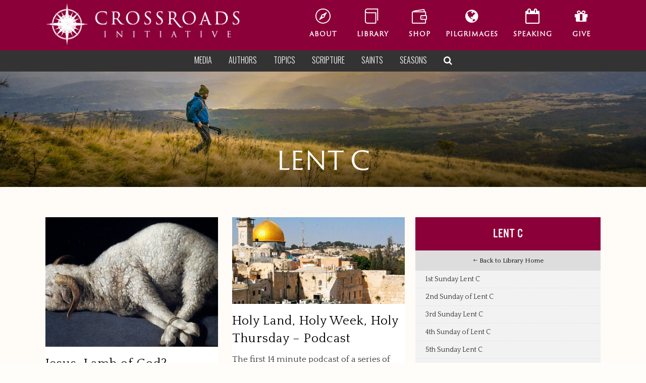

--- FILE ---
content_type: text/html; charset=UTF-8
request_url: https://www.crossroadsinitiative.com/category/seasons/year-c/lent-year-c/
body_size: 34508
content:
<!DOCTYPE html>
<html lang="en-US">
<head>
	<meta charset="UTF-8" />
<script type="text/javascript">
/* <![CDATA[ */
var gform;gform||(document.addEventListener("gform_main_scripts_loaded",function(){gform.scriptsLoaded=!0}),document.addEventListener("gform/theme/scripts_loaded",function(){gform.themeScriptsLoaded=!0}),window.addEventListener("DOMContentLoaded",function(){gform.domLoaded=!0}),gform={domLoaded:!1,scriptsLoaded:!1,themeScriptsLoaded:!1,isFormEditor:()=>"function"==typeof InitializeEditor,callIfLoaded:function(o){return!(!gform.domLoaded||!gform.scriptsLoaded||!gform.themeScriptsLoaded&&!gform.isFormEditor()||(gform.isFormEditor()&&console.warn("The use of gform.initializeOnLoaded() is deprecated in the form editor context and will be removed in Gravity Forms 3.1."),o(),0))},initializeOnLoaded:function(o){gform.callIfLoaded(o)||(document.addEventListener("gform_main_scripts_loaded",()=>{gform.scriptsLoaded=!0,gform.callIfLoaded(o)}),document.addEventListener("gform/theme/scripts_loaded",()=>{gform.themeScriptsLoaded=!0,gform.callIfLoaded(o)}),window.addEventListener("DOMContentLoaded",()=>{gform.domLoaded=!0,gform.callIfLoaded(o)}))},hooks:{action:{},filter:{}},addAction:function(o,r,e,t){gform.addHook("action",o,r,e,t)},addFilter:function(o,r,e,t){gform.addHook("filter",o,r,e,t)},doAction:function(o){gform.doHook("action",o,arguments)},applyFilters:function(o){return gform.doHook("filter",o,arguments)},removeAction:function(o,r){gform.removeHook("action",o,r)},removeFilter:function(o,r,e){gform.removeHook("filter",o,r,e)},addHook:function(o,r,e,t,n){null==gform.hooks[o][r]&&(gform.hooks[o][r]=[]);var d=gform.hooks[o][r];null==n&&(n=r+"_"+d.length),gform.hooks[o][r].push({tag:n,callable:e,priority:t=null==t?10:t})},doHook:function(r,o,e){var t;if(e=Array.prototype.slice.call(e,1),null!=gform.hooks[r][o]&&((o=gform.hooks[r][o]).sort(function(o,r){return o.priority-r.priority}),o.forEach(function(o){"function"!=typeof(t=o.callable)&&(t=window[t]),"action"==r?t.apply(null,e):e[0]=t.apply(null,e)})),"filter"==r)return e[0]},removeHook:function(o,r,t,n){var e;null!=gform.hooks[o][r]&&(e=(e=gform.hooks[o][r]).filter(function(o,r,e){return!!(null!=n&&n!=o.tag||null!=t&&t!=o.priority)}),gform.hooks[o][r]=e)}});
/* ]]> */
</script>

	
				<meta name="viewport" content="width=device-width,initial-scale=1,user-scalable=no">
		            <link rel="shortcut icon" type="image/x-icon" href="https://www.crossroadsinitiative.com/wp-content/uploads/2016/02/favicon.png">
            <link rel="apple-touch-icon" href="https://www.crossroadsinitiative.com/wp-content/uploads/2016/02/favicon.png"/>
        
	<link rel="profile" href="https://gmpg.org/xfn/11" />
	<link rel="pingback" href="https://www.crossroadsinitiative.com/xmlrpc.php" />

	<meta name='robots' content='index, follow, max-image-preview:large, max-snippet:-1, max-video-preview:-1' />
	<style>img:is([sizes="auto" i], [sizes^="auto," i]) { contain-intrinsic-size: 3000px 1500px }</style>
	
	<!-- This site is optimized with the Yoast SEO Premium plugin v22.1 (Yoast SEO v26.7) - https://yoast.com/wordpress/plugins/seo/ -->
	<title>Lent C Archives - Crossroads Initiative</title>
	<link rel="canonical" href="https://www.crossroadsinitiative.com/category/seasons/year-c/lent-year-c/" />
	<link rel="next" href="https://www.crossroadsinitiative.com/category/seasons/year-c/lent-year-c/page/2/" />
	<meta property="og:locale" content="en_US" />
	<meta property="og:type" content="article" />
	<meta property="og:title" content="Lent C Archives" />
	<meta property="og:url" content="https://www.crossroadsinitiative.com/category/seasons/year-c/lent-year-c/" />
	<meta property="og:site_name" content="Crossroads Initiative" />
	<meta property="og:image" content="https://www.crossroadsinitiative.com/wp-content/uploads/2016/02/Crossroads-FacebookGrab.png" />
	<meta property="og:image:width" content="1200" />
	<meta property="og:image:height" content="630" />
	<meta property="og:image:type" content="image/png" />
	<meta name="twitter:card" content="summary_large_image" />
	<script type="application/ld+json" class="yoast-schema-graph">{"@context":"https://schema.org","@graph":[{"@type":"CollectionPage","@id":"https://www.crossroadsinitiative.com/category/seasons/year-c/lent-year-c/","url":"https://www.crossroadsinitiative.com/category/seasons/year-c/lent-year-c/","name":"Lent C Archives - Crossroads Initiative","isPartOf":{"@id":"https://www.crossroadsinitiative.com/it/#website"},"primaryImageOfPage":{"@id":"https://www.crossroadsinitiative.com/category/seasons/year-c/lent-year-c/#primaryimage"},"image":{"@id":"https://www.crossroadsinitiative.com/category/seasons/year-c/lent-year-c/#primaryimage"},"thumbnailUrl":"https://www.crossroadsinitiative.com/wp-content/uploads/2022/01/Lamb-of-God_Agnus_Dei_Zurbaran_wikimedia_public-domain-1200-x-600.jpg","breadcrumb":{"@id":"https://www.crossroadsinitiative.com/category/seasons/year-c/lent-year-c/#breadcrumb"},"inLanguage":"en-US"},{"@type":"ImageObject","inLanguage":"en-US","@id":"https://www.crossroadsinitiative.com/category/seasons/year-c/lent-year-c/#primaryimage","url":"https://www.crossroadsinitiative.com/wp-content/uploads/2022/01/Lamb-of-God_Agnus_Dei_Zurbaran_wikimedia_public-domain-1200-x-600.jpg","contentUrl":"https://www.crossroadsinitiative.com/wp-content/uploads/2022/01/Lamb-of-God_Agnus_Dei_Zurbaran_wikimedia_public-domain-1200-x-600.jpg","width":1200,"height":600,"caption":"Jesus, the lamb of God Francisco Zubaran Agnus Dei second 2nd Sunday in Ordinary Time, cycle A"},{"@type":"BreadcrumbList","@id":"https://www.crossroadsinitiative.com/category/seasons/year-c/lent-year-c/#breadcrumb","itemListElement":[{"@type":"ListItem","position":1,"name":"Home","item":"https://www.crossroadsinitiative.com/"},{"@type":"ListItem","position":2,"name":"Seasons","item":"https://www.crossroadsinitiative.com/category/seasons/"},{"@type":"ListItem","position":3,"name":"Year C","item":"https://www.crossroadsinitiative.com/category/seasons/year-c/"},{"@type":"ListItem","position":4,"name":"Lent C"}]},{"@type":"WebSite","@id":"https://www.crossroadsinitiative.com/it/#website","url":"https://www.crossroadsinitiative.com/it/","name":"Crossroads Initiative","description":"The #1 Source for Catholic Resources","potentialAction":[{"@type":"SearchAction","target":{"@type":"EntryPoint","urlTemplate":"https://www.crossroadsinitiative.com/it/?s={search_term_string}"},"query-input":{"@type":"PropertyValueSpecification","valueRequired":true,"valueName":"search_term_string"}}],"inLanguage":"en-US"}]}</script>
	<!-- / Yoast SEO Premium plugin. -->


<link rel='dns-prefetch' href='//www.crossroadsinitiative.com' />
<link rel='dns-prefetch' href='//www.google.com' />
<link rel='dns-prefetch' href='//fonts.googleapis.com' />
<link rel="alternate" type="application/rss+xml" title="Crossroads Initiative &raquo; Feed" href="https://www.crossroadsinitiative.com/feed/" />
<link rel="alternate" type="application/rss+xml" title="Crossroads Initiative &raquo; Comments Feed" href="https://www.crossroadsinitiative.com/comments/feed/" />
<link rel="alternate" type="text/calendar" title="Crossroads Initiative &raquo; iCal Feed" href="https://www.crossroadsinitiative.com/crossroads-events/?ical=1" />
<link rel="alternate" type="application/rss+xml" title="Crossroads Initiative &raquo; Lent C Category Feed" href="https://www.crossroadsinitiative.com/category/seasons/year-c/lent-year-c/feed/" />
<script type="text/javascript">
/* <![CDATA[ */
window._wpemojiSettings = {"baseUrl":"https:\/\/s.w.org\/images\/core\/emoji\/15.1.0\/72x72\/","ext":".png","svgUrl":"https:\/\/s.w.org\/images\/core\/emoji\/15.1.0\/svg\/","svgExt":".svg","source":{"concatemoji":"https:\/\/www.crossroadsinitiative.com\/wp-includes\/js\/wp-emoji-release.min.js?ver=6.8.1"}};
/*! This file is auto-generated */
!function(i,n){var o,s,e;function c(e){try{var t={supportTests:e,timestamp:(new Date).valueOf()};sessionStorage.setItem(o,JSON.stringify(t))}catch(e){}}function p(e,t,n){e.clearRect(0,0,e.canvas.width,e.canvas.height),e.fillText(t,0,0);var t=new Uint32Array(e.getImageData(0,0,e.canvas.width,e.canvas.height).data),r=(e.clearRect(0,0,e.canvas.width,e.canvas.height),e.fillText(n,0,0),new Uint32Array(e.getImageData(0,0,e.canvas.width,e.canvas.height).data));return t.every(function(e,t){return e===r[t]})}function u(e,t,n){switch(t){case"flag":return n(e,"\ud83c\udff3\ufe0f\u200d\u26a7\ufe0f","\ud83c\udff3\ufe0f\u200b\u26a7\ufe0f")?!1:!n(e,"\ud83c\uddfa\ud83c\uddf3","\ud83c\uddfa\u200b\ud83c\uddf3")&&!n(e,"\ud83c\udff4\udb40\udc67\udb40\udc62\udb40\udc65\udb40\udc6e\udb40\udc67\udb40\udc7f","\ud83c\udff4\u200b\udb40\udc67\u200b\udb40\udc62\u200b\udb40\udc65\u200b\udb40\udc6e\u200b\udb40\udc67\u200b\udb40\udc7f");case"emoji":return!n(e,"\ud83d\udc26\u200d\ud83d\udd25","\ud83d\udc26\u200b\ud83d\udd25")}return!1}function f(e,t,n){var r="undefined"!=typeof WorkerGlobalScope&&self instanceof WorkerGlobalScope?new OffscreenCanvas(300,150):i.createElement("canvas"),a=r.getContext("2d",{willReadFrequently:!0}),o=(a.textBaseline="top",a.font="600 32px Arial",{});return e.forEach(function(e){o[e]=t(a,e,n)}),o}function t(e){var t=i.createElement("script");t.src=e,t.defer=!0,i.head.appendChild(t)}"undefined"!=typeof Promise&&(o="wpEmojiSettingsSupports",s=["flag","emoji"],n.supports={everything:!0,everythingExceptFlag:!0},e=new Promise(function(e){i.addEventListener("DOMContentLoaded",e,{once:!0})}),new Promise(function(t){var n=function(){try{var e=JSON.parse(sessionStorage.getItem(o));if("object"==typeof e&&"number"==typeof e.timestamp&&(new Date).valueOf()<e.timestamp+604800&&"object"==typeof e.supportTests)return e.supportTests}catch(e){}return null}();if(!n){if("undefined"!=typeof Worker&&"undefined"!=typeof OffscreenCanvas&&"undefined"!=typeof URL&&URL.createObjectURL&&"undefined"!=typeof Blob)try{var e="postMessage("+f.toString()+"("+[JSON.stringify(s),u.toString(),p.toString()].join(",")+"));",r=new Blob([e],{type:"text/javascript"}),a=new Worker(URL.createObjectURL(r),{name:"wpTestEmojiSupports"});return void(a.onmessage=function(e){c(n=e.data),a.terminate(),t(n)})}catch(e){}c(n=f(s,u,p))}t(n)}).then(function(e){for(var t in e)n.supports[t]=e[t],n.supports.everything=n.supports.everything&&n.supports[t],"flag"!==t&&(n.supports.everythingExceptFlag=n.supports.everythingExceptFlag&&n.supports[t]);n.supports.everythingExceptFlag=n.supports.everythingExceptFlag&&!n.supports.flag,n.DOMReady=!1,n.readyCallback=function(){n.DOMReady=!0}}).then(function(){return e}).then(function(){var e;n.supports.everything||(n.readyCallback(),(e=n.source||{}).concatemoji?t(e.concatemoji):e.wpemoji&&e.twemoji&&(t(e.twemoji),t(e.wpemoji)))}))}((window,document),window._wpemojiSettings);
/* ]]> */
</script>
<link rel='stylesheet' id='tribe-events-pro-mini-calendar-block-styles-css' href='https://www.crossroadsinitiative.com/wp-content/plugins/events-calendar-pro/build/css/tribe-events-pro-mini-calendar-block.css?ver=7.7.12' type='text/css' media='all' />
<style id='wp-emoji-styles-inline-css' type='text/css'>

	img.wp-smiley, img.emoji {
		display: inline !important;
		border: none !important;
		box-shadow: none !important;
		height: 1em !important;
		width: 1em !important;
		margin: 0 0.07em !important;
		vertical-align: -0.1em !important;
		background: none !important;
		padding: 0 !important;
	}
</style>
<link rel='stylesheet' id='wp-block-library-css' href='https://www.crossroadsinitiative.com/wp-includes/css/dist/block-library/style.min.css?ver=6.8.1' type='text/css' media='all' />
<style id='classic-theme-styles-inline-css' type='text/css'>
/*! This file is auto-generated */
.wp-block-button__link{color:#fff;background-color:#32373c;border-radius:9999px;box-shadow:none;text-decoration:none;padding:calc(.667em + 2px) calc(1.333em + 2px);font-size:1.125em}.wp-block-file__button{background:#32373c;color:#fff;text-decoration:none}
</style>
<link rel='stylesheet' id='wp-components-css' href='https://www.crossroadsinitiative.com/wp-includes/css/dist/components/style.min.css?ver=6.8.1' type='text/css' media='all' />
<link rel='stylesheet' id='wp-preferences-css' href='https://www.crossroadsinitiative.com/wp-includes/css/dist/preferences/style.min.css?ver=6.8.1' type='text/css' media='all' />
<link rel='stylesheet' id='wp-block-editor-css' href='https://www.crossroadsinitiative.com/wp-includes/css/dist/block-editor/style.min.css?ver=6.8.1' type='text/css' media='all' />
<link rel='stylesheet' id='popup-maker-block-library-style-css' href='https://www.crossroadsinitiative.com/wp-content/plugins/popup-maker/dist/packages/block-library-style.css?ver=dbea705cfafe089d65f1' type='text/css' media='all' />
<style id='global-styles-inline-css' type='text/css'>
:root{--wp--preset--aspect-ratio--square: 1;--wp--preset--aspect-ratio--4-3: 4/3;--wp--preset--aspect-ratio--3-4: 3/4;--wp--preset--aspect-ratio--3-2: 3/2;--wp--preset--aspect-ratio--2-3: 2/3;--wp--preset--aspect-ratio--16-9: 16/9;--wp--preset--aspect-ratio--9-16: 9/16;--wp--preset--color--black: #000000;--wp--preset--color--cyan-bluish-gray: #abb8c3;--wp--preset--color--white: #ffffff;--wp--preset--color--pale-pink: #f78da7;--wp--preset--color--vivid-red: #cf2e2e;--wp--preset--color--luminous-vivid-orange: #ff6900;--wp--preset--color--luminous-vivid-amber: #fcb900;--wp--preset--color--light-green-cyan: #7bdcb5;--wp--preset--color--vivid-green-cyan: #00d084;--wp--preset--color--pale-cyan-blue: #8ed1fc;--wp--preset--color--vivid-cyan-blue: #0693e3;--wp--preset--color--vivid-purple: #9b51e0;--wp--preset--gradient--vivid-cyan-blue-to-vivid-purple: linear-gradient(135deg,rgba(6,147,227,1) 0%,rgb(155,81,224) 100%);--wp--preset--gradient--light-green-cyan-to-vivid-green-cyan: linear-gradient(135deg,rgb(122,220,180) 0%,rgb(0,208,130) 100%);--wp--preset--gradient--luminous-vivid-amber-to-luminous-vivid-orange: linear-gradient(135deg,rgba(252,185,0,1) 0%,rgba(255,105,0,1) 100%);--wp--preset--gradient--luminous-vivid-orange-to-vivid-red: linear-gradient(135deg,rgba(255,105,0,1) 0%,rgb(207,46,46) 100%);--wp--preset--gradient--very-light-gray-to-cyan-bluish-gray: linear-gradient(135deg,rgb(238,238,238) 0%,rgb(169,184,195) 100%);--wp--preset--gradient--cool-to-warm-spectrum: linear-gradient(135deg,rgb(74,234,220) 0%,rgb(151,120,209) 20%,rgb(207,42,186) 40%,rgb(238,44,130) 60%,rgb(251,105,98) 80%,rgb(254,248,76) 100%);--wp--preset--gradient--blush-light-purple: linear-gradient(135deg,rgb(255,206,236) 0%,rgb(152,150,240) 100%);--wp--preset--gradient--blush-bordeaux: linear-gradient(135deg,rgb(254,205,165) 0%,rgb(254,45,45) 50%,rgb(107,0,62) 100%);--wp--preset--gradient--luminous-dusk: linear-gradient(135deg,rgb(255,203,112) 0%,rgb(199,81,192) 50%,rgb(65,88,208) 100%);--wp--preset--gradient--pale-ocean: linear-gradient(135deg,rgb(255,245,203) 0%,rgb(182,227,212) 50%,rgb(51,167,181) 100%);--wp--preset--gradient--electric-grass: linear-gradient(135deg,rgb(202,248,128) 0%,rgb(113,206,126) 100%);--wp--preset--gradient--midnight: linear-gradient(135deg,rgb(2,3,129) 0%,rgb(40,116,252) 100%);--wp--preset--font-size--small: 13px;--wp--preset--font-size--medium: 20px;--wp--preset--font-size--large: 36px;--wp--preset--font-size--x-large: 42px;--wp--preset--spacing--20: 0.44rem;--wp--preset--spacing--30: 0.67rem;--wp--preset--spacing--40: 1rem;--wp--preset--spacing--50: 1.5rem;--wp--preset--spacing--60: 2.25rem;--wp--preset--spacing--70: 3.38rem;--wp--preset--spacing--80: 5.06rem;--wp--preset--shadow--natural: 6px 6px 9px rgba(0, 0, 0, 0.2);--wp--preset--shadow--deep: 12px 12px 50px rgba(0, 0, 0, 0.4);--wp--preset--shadow--sharp: 6px 6px 0px rgba(0, 0, 0, 0.2);--wp--preset--shadow--outlined: 6px 6px 0px -3px rgba(255, 255, 255, 1), 6px 6px rgba(0, 0, 0, 1);--wp--preset--shadow--crisp: 6px 6px 0px rgba(0, 0, 0, 1);}:where(.is-layout-flex){gap: 0.5em;}:where(.is-layout-grid){gap: 0.5em;}body .is-layout-flex{display: flex;}.is-layout-flex{flex-wrap: wrap;align-items: center;}.is-layout-flex > :is(*, div){margin: 0;}body .is-layout-grid{display: grid;}.is-layout-grid > :is(*, div){margin: 0;}:where(.wp-block-columns.is-layout-flex){gap: 2em;}:where(.wp-block-columns.is-layout-grid){gap: 2em;}:where(.wp-block-post-template.is-layout-flex){gap: 1.25em;}:where(.wp-block-post-template.is-layout-grid){gap: 1.25em;}.has-black-color{color: var(--wp--preset--color--black) !important;}.has-cyan-bluish-gray-color{color: var(--wp--preset--color--cyan-bluish-gray) !important;}.has-white-color{color: var(--wp--preset--color--white) !important;}.has-pale-pink-color{color: var(--wp--preset--color--pale-pink) !important;}.has-vivid-red-color{color: var(--wp--preset--color--vivid-red) !important;}.has-luminous-vivid-orange-color{color: var(--wp--preset--color--luminous-vivid-orange) !important;}.has-luminous-vivid-amber-color{color: var(--wp--preset--color--luminous-vivid-amber) !important;}.has-light-green-cyan-color{color: var(--wp--preset--color--light-green-cyan) !important;}.has-vivid-green-cyan-color{color: var(--wp--preset--color--vivid-green-cyan) !important;}.has-pale-cyan-blue-color{color: var(--wp--preset--color--pale-cyan-blue) !important;}.has-vivid-cyan-blue-color{color: var(--wp--preset--color--vivid-cyan-blue) !important;}.has-vivid-purple-color{color: var(--wp--preset--color--vivid-purple) !important;}.has-black-background-color{background-color: var(--wp--preset--color--black) !important;}.has-cyan-bluish-gray-background-color{background-color: var(--wp--preset--color--cyan-bluish-gray) !important;}.has-white-background-color{background-color: var(--wp--preset--color--white) !important;}.has-pale-pink-background-color{background-color: var(--wp--preset--color--pale-pink) !important;}.has-vivid-red-background-color{background-color: var(--wp--preset--color--vivid-red) !important;}.has-luminous-vivid-orange-background-color{background-color: var(--wp--preset--color--luminous-vivid-orange) !important;}.has-luminous-vivid-amber-background-color{background-color: var(--wp--preset--color--luminous-vivid-amber) !important;}.has-light-green-cyan-background-color{background-color: var(--wp--preset--color--light-green-cyan) !important;}.has-vivid-green-cyan-background-color{background-color: var(--wp--preset--color--vivid-green-cyan) !important;}.has-pale-cyan-blue-background-color{background-color: var(--wp--preset--color--pale-cyan-blue) !important;}.has-vivid-cyan-blue-background-color{background-color: var(--wp--preset--color--vivid-cyan-blue) !important;}.has-vivid-purple-background-color{background-color: var(--wp--preset--color--vivid-purple) !important;}.has-black-border-color{border-color: var(--wp--preset--color--black) !important;}.has-cyan-bluish-gray-border-color{border-color: var(--wp--preset--color--cyan-bluish-gray) !important;}.has-white-border-color{border-color: var(--wp--preset--color--white) !important;}.has-pale-pink-border-color{border-color: var(--wp--preset--color--pale-pink) !important;}.has-vivid-red-border-color{border-color: var(--wp--preset--color--vivid-red) !important;}.has-luminous-vivid-orange-border-color{border-color: var(--wp--preset--color--luminous-vivid-orange) !important;}.has-luminous-vivid-amber-border-color{border-color: var(--wp--preset--color--luminous-vivid-amber) !important;}.has-light-green-cyan-border-color{border-color: var(--wp--preset--color--light-green-cyan) !important;}.has-vivid-green-cyan-border-color{border-color: var(--wp--preset--color--vivid-green-cyan) !important;}.has-pale-cyan-blue-border-color{border-color: var(--wp--preset--color--pale-cyan-blue) !important;}.has-vivid-cyan-blue-border-color{border-color: var(--wp--preset--color--vivid-cyan-blue) !important;}.has-vivid-purple-border-color{border-color: var(--wp--preset--color--vivid-purple) !important;}.has-vivid-cyan-blue-to-vivid-purple-gradient-background{background: var(--wp--preset--gradient--vivid-cyan-blue-to-vivid-purple) !important;}.has-light-green-cyan-to-vivid-green-cyan-gradient-background{background: var(--wp--preset--gradient--light-green-cyan-to-vivid-green-cyan) !important;}.has-luminous-vivid-amber-to-luminous-vivid-orange-gradient-background{background: var(--wp--preset--gradient--luminous-vivid-amber-to-luminous-vivid-orange) !important;}.has-luminous-vivid-orange-to-vivid-red-gradient-background{background: var(--wp--preset--gradient--luminous-vivid-orange-to-vivid-red) !important;}.has-very-light-gray-to-cyan-bluish-gray-gradient-background{background: var(--wp--preset--gradient--very-light-gray-to-cyan-bluish-gray) !important;}.has-cool-to-warm-spectrum-gradient-background{background: var(--wp--preset--gradient--cool-to-warm-spectrum) !important;}.has-blush-light-purple-gradient-background{background: var(--wp--preset--gradient--blush-light-purple) !important;}.has-blush-bordeaux-gradient-background{background: var(--wp--preset--gradient--blush-bordeaux) !important;}.has-luminous-dusk-gradient-background{background: var(--wp--preset--gradient--luminous-dusk) !important;}.has-pale-ocean-gradient-background{background: var(--wp--preset--gradient--pale-ocean) !important;}.has-electric-grass-gradient-background{background: var(--wp--preset--gradient--electric-grass) !important;}.has-midnight-gradient-background{background: var(--wp--preset--gradient--midnight) !important;}.has-small-font-size{font-size: var(--wp--preset--font-size--small) !important;}.has-medium-font-size{font-size: var(--wp--preset--font-size--medium) !important;}.has-large-font-size{font-size: var(--wp--preset--font-size--large) !important;}.has-x-large-font-size{font-size: var(--wp--preset--font-size--x-large) !important;}
:where(.wp-block-post-template.is-layout-flex){gap: 1.25em;}:where(.wp-block-post-template.is-layout-grid){gap: 1.25em;}
:where(.wp-block-columns.is-layout-flex){gap: 2em;}:where(.wp-block-columns.is-layout-grid){gap: 2em;}
:root :where(.wp-block-pullquote){font-size: 1.5em;line-height: 1.6;}
</style>
<link rel='stylesheet' id='searchandfilter-css' href='https://www.crossroadsinitiative.com/wp-content/plugins/search-filter/style.css?ver=1' type='text/css' media='all' />
<link rel='stylesheet' id='woo-custom-related-products-css' href='https://www.crossroadsinitiative.com/wp-content/plugins/woo-custom-related-products/public/css/woo-custom-related-products-public.css' type='text/css' media='all' />
<style id='woocommerce-inline-inline-css' type='text/css'>
.woocommerce form .form-row .required { visibility: visible; }
</style>
<link rel='stylesheet' id='wpml-legacy-dropdown-click-0-css' href='https://www.crossroadsinitiative.com/wp-content/plugins/sitepress-multilingual-cms/templates/language-switchers/legacy-dropdown-click/style.min.css?ver=1' type='text/css' media='all' />
<style id='wpml-legacy-dropdown-click-0-inline-css' type='text/css'>
.wpml-ls-statics-shortcode_actions{background-color:#ffffff;}.wpml-ls-statics-shortcode_actions, .wpml-ls-statics-shortcode_actions .wpml-ls-sub-menu, .wpml-ls-statics-shortcode_actions a {border-color:#cdcdcd;}.wpml-ls-statics-shortcode_actions a, .wpml-ls-statics-shortcode_actions .wpml-ls-sub-menu a, .wpml-ls-statics-shortcode_actions .wpml-ls-sub-menu a:link, .wpml-ls-statics-shortcode_actions li:not(.wpml-ls-current-language) .wpml-ls-link, .wpml-ls-statics-shortcode_actions li:not(.wpml-ls-current-language) .wpml-ls-link:link {color:#444444;background-color:#ffffff;}.wpml-ls-statics-shortcode_actions .wpml-ls-sub-menu a:hover,.wpml-ls-statics-shortcode_actions .wpml-ls-sub-menu a:focus, .wpml-ls-statics-shortcode_actions .wpml-ls-sub-menu a:link:hover, .wpml-ls-statics-shortcode_actions .wpml-ls-sub-menu a:link:focus {color:#000000;background-color:#eeeeee;}.wpml-ls-statics-shortcode_actions .wpml-ls-current-language > a {color:#444444;background-color:#ffffff;}.wpml-ls-statics-shortcode_actions .wpml-ls-current-language:hover>a, .wpml-ls-statics-shortcode_actions .wpml-ls-current-language>a:focus {color:#000000;background-color:#eeeeee;}
</style>
<link rel='stylesheet' id='mediaelement-css' href='https://www.crossroadsinitiative.com/wp-includes/js/mediaelement/mediaelementplayer-legacy.min.css?ver=4.2.17' type='text/css' media='all' />
<link rel='stylesheet' id='wp-mediaelement-css' href='https://www.crossroadsinitiative.com/wp-includes/js/mediaelement/wp-mediaelement.min.css?ver=6.8.1' type='text/css' media='all' />
<link rel='stylesheet' id='bridge-default-style-css' href='https://www.crossroadsinitiative.com/wp-content/themes/bridge/style.css?ver=6.8.1' type='text/css' media='all' />
<link rel='stylesheet' id='bridge-qode-font_awesome-css' href='https://www.crossroadsinitiative.com/wp-content/themes/bridge/css/font-awesome/css/font-awesome.min.css?ver=6.8.1' type='text/css' media='all' />
<link rel='stylesheet' id='bridge-qode-font_elegant-css' href='https://www.crossroadsinitiative.com/wp-content/themes/bridge/css/elegant-icons/style.min.css?ver=6.8.1' type='text/css' media='all' />
<link rel='stylesheet' id='bridge-qode-linea_icons-css' href='https://www.crossroadsinitiative.com/wp-content/themes/bridge/css/linea-icons/style.css?ver=6.8.1' type='text/css' media='all' />
<link rel='stylesheet' id='bridge-qode-dripicons-css' href='https://www.crossroadsinitiative.com/wp-content/themes/bridge/css/dripicons/dripicons.css?ver=6.8.1' type='text/css' media='all' />
<link rel='stylesheet' id='bridge-qode-kiko-css' href='https://www.crossroadsinitiative.com/wp-content/themes/bridge/css/kiko/kiko-all.css?ver=6.8.1' type='text/css' media='all' />
<link rel='stylesheet' id='bridge-qode-font_awesome_5-css' href='https://www.crossroadsinitiative.com/wp-content/themes/bridge/css/font-awesome-5/css/font-awesome-5.min.css?ver=6.8.1' type='text/css' media='all' />
<link rel='stylesheet' id='bridge-stylesheet-css' href='https://www.crossroadsinitiative.com/wp-content/themes/bridge/css/stylesheet.min.css?ver=6.8.1' type='text/css' media='all' />
<style id='bridge-stylesheet-inline-css' type='text/css'>
   .archive.disabled_footer_top .footer_top_holder, .archive.disabled_footer_bottom .footer_bottom_holder { display: none;}


</style>
<link rel='stylesheet' id='bridge-woocommerce-css' href='https://www.crossroadsinitiative.com/wp-content/themes/bridge/css/woocommerce.min.css?ver=6.8.1' type='text/css' media='all' />
<link rel='stylesheet' id='bridge-woocommerce-responsive-css' href='https://www.crossroadsinitiative.com/wp-content/themes/bridge/css/woocommerce_responsive.min.css?ver=6.8.1' type='text/css' media='all' />
<link rel='stylesheet' id='bridge-print-css' href='https://www.crossroadsinitiative.com/wp-content/themes/bridge/css/print.css?ver=6.8.1' type='text/css' media='all' />
<link rel='stylesheet' id='bridge-style-dynamic-css' href='https://www.crossroadsinitiative.com/wp-content/themes/bridge/css/style_dynamic.css?ver=1683897288' type='text/css' media='all' />
<link rel='stylesheet' id='bridge-responsive-css' href='https://www.crossroadsinitiative.com/wp-content/themes/bridge/css/responsive.min.css?ver=6.8.1' type='text/css' media='all' />
<link rel='stylesheet' id='bridge-style-dynamic-responsive-css' href='https://www.crossroadsinitiative.com/wp-content/themes/bridge/css/style_dynamic_responsive.css?ver=1683897288' type='text/css' media='all' />
<link rel='stylesheet' id='js_composer_front-css' href='https://www.crossroadsinitiative.com/wp-content/plugins/js_composer/assets/css/js_composer.min.css?ver=6.10.0' type='text/css' media='all' />
<link rel='stylesheet' id='bridge-style-handle-google-fonts-css' href='https://fonts.googleapis.com/css?family=Raleway%3A100%2C200%2C300%2C400%2C500%2C600%2C700%2C800%2C900%2C100italic%2C300italic%2C400italic%2C700italic%7CQuattrocento%3A100%2C200%2C300%2C400%2C500%2C600%2C700%2C800%2C900%2C100italic%2C300italic%2C400italic%2C700italic%7CMontserrat%3A100%2C200%2C300%2C400%2C500%2C600%2C700%2C800%2C900%2C100italic%2C300italic%2C400italic%2C700italic&#038;subset=latin%2Clatin-ext&#038;ver=1.0.0' type='text/css' media='all' />
<link rel='stylesheet' id='bridge-core-dashboard-style-css' href='https://www.crossroadsinitiative.com/wp-content/plugins/bridge-core/modules/core-dashboard/assets/css/core-dashboard.min.css?ver=6.8.1' type='text/css' media='all' />
<link rel='stylesheet' id='popup-maker-site-css' href='//www.crossroadsinitiative.com/wp-content/uploads/pum/pum-site-styles.css?generated=1767803635&#038;ver=1.21.5' type='text/css' media='all' />
<link rel='stylesheet' id='gform_basic-css' href='https://www.crossroadsinitiative.com/wp-content/plugins/gravityforms/assets/css/dist/basic.min.css?ver=2.9.25' type='text/css' media='all' />
<link rel='stylesheet' id='gform_theme_components-css' href='https://www.crossroadsinitiative.com/wp-content/plugins/gravityforms/assets/css/dist/theme-components.min.css?ver=2.9.25' type='text/css' media='all' />
<link rel='stylesheet' id='gform_theme-css' href='https://www.crossroadsinitiative.com/wp-content/plugins/gravityforms/assets/css/dist/theme.min.css?ver=2.9.25' type='text/css' media='all' />
<link rel='stylesheet' id='child_style-css' href='https://www.crossroadsinitiative.com/wp-content/themes/bridge-child/style.css?ver=1678993301' type='text/css' media='all' />
<link rel='stylesheet' id='printstyle-css' href='https://www.crossroadsinitiative.com/wp-content/themes/bridge-child/print.css?ver=1683119891' type='text/css' media='all' />
<script type="text/javascript" src="https://www.crossroadsinitiative.com/wp-includes/js/jquery/jquery.min.js?ver=3.7.1" id="jquery-core-js"></script>
<script type="text/javascript" src="https://www.crossroadsinitiative.com/wp-includes/js/jquery/jquery-migrate.min.js?ver=3.4.1" id="jquery-migrate-js"></script>
<script type="text/javascript" src="https://www.crossroadsinitiative.com/wp-content/plugins/woo-custom-related-products/public/js/woo-custom-related-products-public.js" id="woo-custom-related-products-js"></script>
<script type="text/javascript" src="https://www.crossroadsinitiative.com/wp-content/plugins/woocommerce/assets/js/jquery-blockui/jquery.blockUI.min.js?ver=2.7.0-wc.10.4.3" id="wc-jquery-blockui-js" data-wp-strategy="defer"></script>
<script type="text/javascript" id="wc-add-to-cart-js-extra">
/* <![CDATA[ */
var wc_add_to_cart_params = {"ajax_url":"\/wp-admin\/admin-ajax.php","wc_ajax_url":"\/?wc-ajax=%%endpoint%%","i18n_view_cart":"View cart","cart_url":"https:\/\/www.crossroadsinitiative.com\/shop\/basket\/","is_cart":"","cart_redirect_after_add":"no"};
/* ]]> */
</script>
<script type="text/javascript" src="https://www.crossroadsinitiative.com/wp-content/plugins/woocommerce/assets/js/frontend/add-to-cart.min.js?ver=10.4.3" id="wc-add-to-cart-js" data-wp-strategy="defer"></script>
<script type="text/javascript" src="https://www.crossroadsinitiative.com/wp-content/plugins/woocommerce/assets/js/js-cookie/js.cookie.min.js?ver=2.1.4-wc.10.4.3" id="wc-js-cookie-js" defer="defer" data-wp-strategy="defer"></script>
<script type="text/javascript" id="woocommerce-js-extra">
/* <![CDATA[ */
var woocommerce_params = {"ajax_url":"\/wp-admin\/admin-ajax.php","wc_ajax_url":"\/?wc-ajax=%%endpoint%%","i18n_password_show":"Show password","i18n_password_hide":"Hide password"};
/* ]]> */
</script>
<script type="text/javascript" src="https://www.crossroadsinitiative.com/wp-content/plugins/woocommerce/assets/js/frontend/woocommerce.min.js?ver=10.4.3" id="woocommerce-js" defer="defer" data-wp-strategy="defer"></script>
<script type="text/javascript" src="https://www.crossroadsinitiative.com/wp-content/plugins/sitepress-multilingual-cms/templates/language-switchers/legacy-dropdown-click/script.min.js?ver=1" id="wpml-legacy-dropdown-click-0-js"></script>
<script type="text/javascript" src="https://www.crossroadsinitiative.com/wp-content/plugins/js_composer/assets/js/vendors/woocommerce-add-to-cart.js?ver=6.10.0" id="vc_woocommerce-add-to-cart-js-js"></script>
<script type="text/javascript" src="https://www.crossroadsinitiative.com/wp-content/plugins/woocommerce/assets/js/select2/select2.full.min.js?ver=4.0.3-wc.10.4.3" id="wc-select2-js" defer="defer" data-wp-strategy="defer"></script>
<script type="text/javascript" defer='defer' src="https://www.crossroadsinitiative.com/wp-content/plugins/gravityforms/js/jquery.json.min.js?ver=2.9.25" id="gform_json-js"></script>
<script type="text/javascript" id="gform_gravityforms-js-extra">
/* <![CDATA[ */
var gf_global = {"gf_currency_config":{"name":"U.S. Dollar","symbol_left":"$","symbol_right":"","symbol_padding":"","thousand_separator":",","decimal_separator":".","decimals":2,"code":"USD"},"base_url":"https:\/\/www.crossroadsinitiative.com\/wp-content\/plugins\/gravityforms","number_formats":[],"spinnerUrl":"https:\/\/www.crossroadsinitiative.com\/wp-content\/plugins\/gravityforms\/images\/spinner.svg","version_hash":"e0c4097a926ed014e70e11893221f062","strings":{"newRowAdded":"New row added.","rowRemoved":"Row removed","formSaved":"The form has been saved.  The content contains the link to return and complete the form."}};
var gf_global = {"gf_currency_config":{"name":"U.S. Dollar","symbol_left":"$","symbol_right":"","symbol_padding":"","thousand_separator":",","decimal_separator":".","decimals":2,"code":"USD"},"base_url":"https:\/\/www.crossroadsinitiative.com\/wp-content\/plugins\/gravityforms","number_formats":[],"spinnerUrl":"https:\/\/www.crossroadsinitiative.com\/wp-content\/plugins\/gravityforms\/images\/spinner.svg","version_hash":"e0c4097a926ed014e70e11893221f062","strings":{"newRowAdded":"New row added.","rowRemoved":"Row removed","formSaved":"The form has been saved.  The content contains the link to return and complete the form."}};
var gform_i18n = {"datepicker":{"days":{"monday":"Mo","tuesday":"Tu","wednesday":"We","thursday":"Th","friday":"Fr","saturday":"Sa","sunday":"Su"},"months":{"january":"January","february":"February","march":"March","april":"April","may":"May","june":"June","july":"July","august":"August","september":"September","october":"October","november":"November","december":"December"},"firstDay":0,"iconText":"Select date"}};
var gf_legacy_multi = {"10":""};
var gform_gravityforms = {"strings":{"invalid_file_extension":"This type of file is not allowed. Must be one of the following:","delete_file":"Delete this file","in_progress":"in progress","file_exceeds_limit":"File exceeds size limit","illegal_extension":"This type of file is not allowed.","max_reached":"Maximum number of files reached","unknown_error":"There was a problem while saving the file on the server","currently_uploading":"Please wait for the uploading to complete","cancel":"Cancel","cancel_upload":"Cancel this upload","cancelled":"Cancelled","error":"Error","message":"Message"},"vars":{"images_url":"https:\/\/www.crossroadsinitiative.com\/wp-content\/plugins\/gravityforms\/images"}};
/* ]]> */
</script>
<script type="text/javascript" defer='defer' src="https://www.crossroadsinitiative.com/wp-content/plugins/gravityforms/js/gravityforms.min.js?ver=2.9.25" id="gform_gravityforms-js"></script>
<script type="text/javascript" defer='defer' src="https://www.google.com/recaptcha/api.js?hl=en&amp;ver=6.8.1#038;render=explicit" id="gform_recaptcha-js"></script>
<script type="text/javascript" defer='defer' src="https://www.crossroadsinitiative.com/wp-content/plugins/gravityforms/assets/js/dist/utils.min.js?ver=48a3755090e76a154853db28fc254681" id="gform_gravityforms_utils-js"></script>
<link rel="https://api.w.org/" href="https://www.crossroadsinitiative.com/wp-json/" /><link rel="alternate" title="JSON" type="application/json" href="https://www.crossroadsinitiative.com/wp-json/wp/v2/categories/112" /><link rel="EditURI" type="application/rsd+xml" title="RSD" href="https://www.crossroadsinitiative.com/xmlrpc.php?rsd" />
<meta name="generator" content="WordPress 6.8.1" />
<meta name="generator" content="WooCommerce 10.4.3" />
<meta name="generator" content="WPML ver:4.8.6 stt:1,27,2;" />
<link rel="alternate" hreflang="en-us" href="https://www.crossroadsinitiative.com/category/seasons/year-c/lent-year-c/" />
<link rel="alternate" hreflang="es-es" href="https://www.crossroadsinitiative.com/es/category/temporada/ano-c/cuaresma-es-3/" />
<link rel="alternate" hreflang="it-it" href="https://www.crossroadsinitiative.com/it/category/avvento/anno-c/quaresima-it-3/" />
<link rel="alternate" hreflang="x-default" href="https://www.crossroadsinitiative.com/category/seasons/year-c/lent-year-c/" />
<link rel="stylesheet" href="https://www.crossroadsinitiative.com/wp-content/plugins/multi-column-taxonomy-list/css/multi-column-taxonomy-link.css" type="text/css" /><meta name="tec-api-version" content="v1"><meta name="tec-api-origin" content="https://www.crossroadsinitiative.com"><link rel="alternate" href="https://www.crossroadsinitiative.com/wp-json/tribe/events/v1/" />    <!-- Google tag (gtag.js) -->
    <script async src="https://www.googletagmanager.com/gtag/js?id=G-N34Q9GEMZE"></script>
    <script>
      window.dataLayer = window.dataLayer || [];
      function gtag(){dataLayer.push(arguments);}
      gtag('js', new Date());
      gtag('config', 'G-N34Q9GEMZE');
    </script>
    	<noscript><style>.woocommerce-product-gallery{ opacity: 1 !important; }</style></noscript>
	<style type="text/css">.recentcomments a{display:inline !important;padding:0 !important;margin:0 !important;}</style><meta name="generator" content="Powered by WPBakery Page Builder - drag and drop page builder for WordPress."/>
<meta name="generator" content="Powered by Slider Revolution 6.6.11 - responsive, Mobile-Friendly Slider Plugin for WordPress with comfortable drag and drop interface." />
<style type="text/css">.saboxplugin-wrap{-webkit-box-sizing:border-box;-moz-box-sizing:border-box;-ms-box-sizing:border-box;box-sizing:border-box;border:1px solid #eee;width:100%;clear:both;display:block;overflow:hidden;word-wrap:break-word;position:relative}.saboxplugin-wrap .saboxplugin-gravatar{float:left;padding:0 20px 20px 20px}.saboxplugin-wrap .saboxplugin-gravatar img{max-width:100px;height:auto;border-radius:0;}.saboxplugin-wrap .saboxplugin-authorname{font-size:18px;line-height:1;margin:20px 0 0 20px;display:block}.saboxplugin-wrap .saboxplugin-authorname a{text-decoration:none}.saboxplugin-wrap .saboxplugin-authorname a:focus{outline:0}.saboxplugin-wrap .saboxplugin-desc{display:block;margin:5px 20px}.saboxplugin-wrap .saboxplugin-desc a{text-decoration:underline}.saboxplugin-wrap .saboxplugin-desc p{margin:5px 0 12px}.saboxplugin-wrap .saboxplugin-web{margin:0 20px 15px;text-align:left}.saboxplugin-wrap .sab-web-position{text-align:right}.saboxplugin-wrap .saboxplugin-web a{color:#ccc;text-decoration:none}.saboxplugin-wrap .saboxplugin-socials{position:relative;display:block;background:#fcfcfc;padding:5px;border-top:1px solid #eee}.saboxplugin-wrap .saboxplugin-socials a svg{width:20px;height:20px}.saboxplugin-wrap .saboxplugin-socials a svg .st2{fill:#fff; transform-origin:center center;}.saboxplugin-wrap .saboxplugin-socials a svg .st1{fill:rgba(0,0,0,.3)}.saboxplugin-wrap .saboxplugin-socials a:hover{opacity:.8;-webkit-transition:opacity .4s;-moz-transition:opacity .4s;-o-transition:opacity .4s;transition:opacity .4s;box-shadow:none!important;-webkit-box-shadow:none!important}.saboxplugin-wrap .saboxplugin-socials .saboxplugin-icon-color{box-shadow:none;padding:0;border:0;-webkit-transition:opacity .4s;-moz-transition:opacity .4s;-o-transition:opacity .4s;transition:opacity .4s;display:inline-block;color:#fff;font-size:0;text-decoration:inherit;margin:5px;-webkit-border-radius:0;-moz-border-radius:0;-ms-border-radius:0;-o-border-radius:0;border-radius:0;overflow:hidden}.saboxplugin-wrap .saboxplugin-socials .saboxplugin-icon-grey{text-decoration:inherit;box-shadow:none;position:relative;display:-moz-inline-stack;display:inline-block;vertical-align:middle;zoom:1;margin:10px 5px;color:#444;fill:#444}.clearfix:after,.clearfix:before{content:' ';display:table;line-height:0;clear:both}.ie7 .clearfix{zoom:1}.saboxplugin-socials.sabox-colored .saboxplugin-icon-color .sab-twitch{border-color:#38245c}.saboxplugin-socials.sabox-colored .saboxplugin-icon-color .sab-behance{border-color:#003eb0}.saboxplugin-socials.sabox-colored .saboxplugin-icon-color .sab-deviantart{border-color:#036824}.saboxplugin-socials.sabox-colored .saboxplugin-icon-color .sab-digg{border-color:#00327c}.saboxplugin-socials.sabox-colored .saboxplugin-icon-color .sab-dribbble{border-color:#ba1655}.saboxplugin-socials.sabox-colored .saboxplugin-icon-color .sab-facebook{border-color:#1e2e4f}.saboxplugin-socials.sabox-colored .saboxplugin-icon-color .sab-flickr{border-color:#003576}.saboxplugin-socials.sabox-colored .saboxplugin-icon-color .sab-github{border-color:#264874}.saboxplugin-socials.sabox-colored .saboxplugin-icon-color .sab-google{border-color:#0b51c5}.saboxplugin-socials.sabox-colored .saboxplugin-icon-color .sab-html5{border-color:#902e13}.saboxplugin-socials.sabox-colored .saboxplugin-icon-color .sab-instagram{border-color:#1630aa}.saboxplugin-socials.sabox-colored .saboxplugin-icon-color .sab-linkedin{border-color:#00344f}.saboxplugin-socials.sabox-colored .saboxplugin-icon-color .sab-pinterest{border-color:#5b040e}.saboxplugin-socials.sabox-colored .saboxplugin-icon-color .sab-reddit{border-color:#992900}.saboxplugin-socials.sabox-colored .saboxplugin-icon-color .sab-rss{border-color:#a43b0a}.saboxplugin-socials.sabox-colored .saboxplugin-icon-color .sab-sharethis{border-color:#5d8420}.saboxplugin-socials.sabox-colored .saboxplugin-icon-color .sab-soundcloud{border-color:#995200}.saboxplugin-socials.sabox-colored .saboxplugin-icon-color .sab-spotify{border-color:#0f612c}.saboxplugin-socials.sabox-colored .saboxplugin-icon-color .sab-stackoverflow{border-color:#a95009}.saboxplugin-socials.sabox-colored .saboxplugin-icon-color .sab-steam{border-color:#006388}.saboxplugin-socials.sabox-colored .saboxplugin-icon-color .sab-user_email{border-color:#b84e05}.saboxplugin-socials.sabox-colored .saboxplugin-icon-color .sab-tumblr{border-color:#10151b}.saboxplugin-socials.sabox-colored .saboxplugin-icon-color .sab-twitter{border-color:#0967a0}.saboxplugin-socials.sabox-colored .saboxplugin-icon-color .sab-vimeo{border-color:#0d7091}.saboxplugin-socials.sabox-colored .saboxplugin-icon-color .sab-windows{border-color:#003f71}.saboxplugin-socials.sabox-colored .saboxplugin-icon-color .sab-whatsapp{border-color:#003f71}.saboxplugin-socials.sabox-colored .saboxplugin-icon-color .sab-wordpress{border-color:#0f3647}.saboxplugin-socials.sabox-colored .saboxplugin-icon-color .sab-yahoo{border-color:#14002d}.saboxplugin-socials.sabox-colored .saboxplugin-icon-color .sab-youtube{border-color:#900}.saboxplugin-socials.sabox-colored .saboxplugin-icon-color .sab-xing{border-color:#000202}.saboxplugin-socials.sabox-colored .saboxplugin-icon-color .sab-mixcloud{border-color:#2475a0}.saboxplugin-socials.sabox-colored .saboxplugin-icon-color .sab-vk{border-color:#243549}.saboxplugin-socials.sabox-colored .saboxplugin-icon-color .sab-medium{border-color:#00452c}.saboxplugin-socials.sabox-colored .saboxplugin-icon-color .sab-quora{border-color:#420e00}.saboxplugin-socials.sabox-colored .saboxplugin-icon-color .sab-meetup{border-color:#9b181c}.saboxplugin-socials.sabox-colored .saboxplugin-icon-color .sab-goodreads{border-color:#000}.saboxplugin-socials.sabox-colored .saboxplugin-icon-color .sab-snapchat{border-color:#999700}.saboxplugin-socials.sabox-colored .saboxplugin-icon-color .sab-500px{border-color:#00557f}.saboxplugin-socials.sabox-colored .saboxplugin-icon-color .sab-mastodont{border-color:#185886}.sabox-plus-item{margin-bottom:20px}@media screen and (max-width:480px){.saboxplugin-wrap{text-align:center}.saboxplugin-wrap .saboxplugin-gravatar{float:none;padding:20px 0;text-align:center;margin:0 auto;display:block}.saboxplugin-wrap .saboxplugin-gravatar img{float:none;display:inline-block;display:-moz-inline-stack;vertical-align:middle;zoom:1}.saboxplugin-wrap .saboxplugin-desc{margin:0 10px 20px;text-align:center}.saboxplugin-wrap .saboxplugin-authorname{text-align:center;margin:10px 0 20px}}body .saboxplugin-authorname a,body .saboxplugin-authorname a:hover{box-shadow:none;-webkit-box-shadow:none}a.sab-profile-edit{font-size:16px!important;line-height:1!important}.sab-edit-settings a,a.sab-profile-edit{color:#0073aa!important;box-shadow:none!important;-webkit-box-shadow:none!important}.sab-edit-settings{margin-right:15px;position:absolute;right:0;z-index:2;bottom:10px;line-height:20px}.sab-edit-settings i{margin-left:5px}.saboxplugin-socials{line-height:1!important}.rtl .saboxplugin-wrap .saboxplugin-gravatar{float:right}.rtl .saboxplugin-wrap .saboxplugin-authorname{display:flex;align-items:center}.rtl .saboxplugin-wrap .saboxplugin-authorname .sab-profile-edit{margin-right:10px}.rtl .sab-edit-settings{right:auto;left:0}img.sab-custom-avatar{max-width:75px;}.saboxplugin-wrap .saboxplugin-gravatar img {-webkit-border-radius:50%;-moz-border-radius:50%;-ms-border-radius:50%;-o-border-radius:50%;border-radius:50%;}.saboxplugin-wrap .saboxplugin-gravatar img {-webkit-border-radius:50%;-moz-border-radius:50%;-ms-border-radius:50%;-o-border-radius:50%;border-radius:50%;}.saboxplugin-wrap {margin-top:8px; margin-bottom:0px; padding: 0px 0px }.saboxplugin-wrap .saboxplugin-authorname {font-size:18px; line-height:25px;}.saboxplugin-wrap .saboxplugin-desc p, .saboxplugin-wrap .saboxplugin-desc {font-size:17px !important; line-height:24px !important;}.saboxplugin-wrap .saboxplugin-web {font-size:14px;}.saboxplugin-wrap .saboxplugin-socials a svg {width:18px;height:18px;}</style><!-- Google Tag Manager -->
  <script>(function(w,d,s,l,i){w[l]=w[l]||[];w[l].push({'gtm.start':
  new Date().getTime(),event:'gtm.js'});var f=d.getElementsByTagName(s)[0],
  j=d.createElement(s),dl=l!='dataLayer'?'&l='+l:'';j.async=true;j.src=
  'https://www.googletagmanager.com/gtm.js?id='+i+dl;f.parentNode.insertBefore(j,f);
  })(window,document,'script','dataLayer','GTM-WM4M7C6');</script>
  <!-- End Google Tag Manager -->
  <!-- Google tag (gtag.js) -->
  <script async src='https://www.googletagmanager.com/gtag/js?id=G-3NP23HNNTV'></script>
  <script>
    window.dataLayer = window.dataLayer || [];
    function gtag(){dataLayer.push(arguments);}
    gtag('js', new Date());
  
    gtag('config', 'G-3NP23HNNTV');
  </script>
  <script src="https://use.typekit.net/tcn5lyn.js"></script>
  <script>try{Typekit.load({ async: true });}catch(e){}</script>
  <link href='https://fonts.googleapis.com/css?family=Oswald:300|Quattrocento:400,700' rel='stylesheet' type='text/css'><script>function setREVStartSize(e){
			//window.requestAnimationFrame(function() {
				window.RSIW = window.RSIW===undefined ? window.innerWidth : window.RSIW;
				window.RSIH = window.RSIH===undefined ? window.innerHeight : window.RSIH;
				try {
					var pw = document.getElementById(e.c).parentNode.offsetWidth,
						newh;
					pw = pw===0 || isNaN(pw) || (e.l=="fullwidth" || e.layout=="fullwidth") ? window.RSIW : pw;
					e.tabw = e.tabw===undefined ? 0 : parseInt(e.tabw);
					e.thumbw = e.thumbw===undefined ? 0 : parseInt(e.thumbw);
					e.tabh = e.tabh===undefined ? 0 : parseInt(e.tabh);
					e.thumbh = e.thumbh===undefined ? 0 : parseInt(e.thumbh);
					e.tabhide = e.tabhide===undefined ? 0 : parseInt(e.tabhide);
					e.thumbhide = e.thumbhide===undefined ? 0 : parseInt(e.thumbhide);
					e.mh = e.mh===undefined || e.mh=="" || e.mh==="auto" ? 0 : parseInt(e.mh,0);
					if(e.layout==="fullscreen" || e.l==="fullscreen")
						newh = Math.max(e.mh,window.RSIH);
					else{
						e.gw = Array.isArray(e.gw) ? e.gw : [e.gw];
						for (var i in e.rl) if (e.gw[i]===undefined || e.gw[i]===0) e.gw[i] = e.gw[i-1];
						e.gh = e.el===undefined || e.el==="" || (Array.isArray(e.el) && e.el.length==0)? e.gh : e.el;
						e.gh = Array.isArray(e.gh) ? e.gh : [e.gh];
						for (var i in e.rl) if (e.gh[i]===undefined || e.gh[i]===0) e.gh[i] = e.gh[i-1];
											
						var nl = new Array(e.rl.length),
							ix = 0,
							sl;
						e.tabw = e.tabhide>=pw ? 0 : e.tabw;
						e.thumbw = e.thumbhide>=pw ? 0 : e.thumbw;
						e.tabh = e.tabhide>=pw ? 0 : e.tabh;
						e.thumbh = e.thumbhide>=pw ? 0 : e.thumbh;
						for (var i in e.rl) nl[i] = e.rl[i]<window.RSIW ? 0 : e.rl[i];
						sl = nl[0];
						for (var i in nl) if (sl>nl[i] && nl[i]>0) { sl = nl[i]; ix=i;}
						var m = pw>(e.gw[ix]+e.tabw+e.thumbw) ? 1 : (pw-(e.tabw+e.thumbw)) / (e.gw[ix]);
						newh =  (e.gh[ix] * m) + (e.tabh + e.thumbh);
					}
					var el = document.getElementById(e.c);
					if (el!==null && el) el.style.height = newh+"px";
					el = document.getElementById(e.c+"_wrapper");
					if (el!==null && el) {
						el.style.height = newh+"px";
						el.style.display = "block";
					}
				} catch(e){
					console.log("Failure at Presize of Slider:" + e)
				}
			//});
		  };</script>
		<style type="text/css" id="wp-custom-css">
			
img.sab-custom-avatar {max-width:200px!important;}
.tribe-common--breakpoint-medium.tribe-events .tribe-events-c-top-bar__nav{display:none!important}
.latest_post_text_inner .excerpt {
	display:none
}		</style>
		<noscript><style> .wpb_animate_when_almost_visible { opacity: 1; }</style></noscript>				<style type="text/css" id="c4wp-checkout-css">
					.woocommerce-checkout .c4wp_captcha_field {
						margin-bottom: 10px;
						margin-top: 15px;
						position: relative;
						display: inline-block;
					}
				</style>
							<style type="text/css" id="c4wp-v3-lp-form-css">
				.login #login, .login #lostpasswordform {
					min-width: 350px !important;
				}
				.wpforms-field-c4wp iframe {
					width: 100% !important;
				}
			</style>
			</head>

<body class="archive category category-lent-year-c category-112 wp-theme-bridge wp-child-theme-bridge-child theme-bridge bridge-core-3.0.5 woocommerce-no-js tribe-no-js  columns-3 qode-child-theme-ver-1.3.0 qode-theme-ver-29.2 qode-theme-bridge disabled_footer_top qode_header_in_grid qode-wpml-enabled wpb-js-composer js-comp-ver-6.10.0 vc_responsive" itemscope itemtype="http://schema.org/WebPage">



	<div class="ajax_loader"><div class="ajax_loader_1"><div class="pulse"></div></div></div>
	
<div class="wrapper 2">
	<div class="wrapper_inner">

    
		<!-- Google Analytics start -->
				<!-- Google Analytics end -->

		
	<header class=" has_top scroll_top light stick scrolled_not_transparent with_hover_bg_color page_header">
	<div class="header_inner clearfix">
		<form role="search" action="https://www.crossroadsinitiative.com/" class="qode_search_form_3" method="get">
	    <div class="container">
        <div class="container_inner clearfix">
							                <div class="form_holder_outer">
                    <div class="form_holder">

                        <input type="text" placeholder="Search" name="s" class="qode_search_field" autocomplete="off" />
                        <div class="qode_search_close">
                            <a href="#">
								<i class="qode_icon_font_awesome fa fa-times " ></i>                            </a>
                        </div>
                    </div>
                </div>
								        </div>
    </div>
</form>		<div class="header_top_bottom_holder">
			<div class="header_top clearfix" style='' >
<nav id="mobile-sub-nav">
	<a href="#" id="mobile-menu-icon">Section Menu<i style="padding:0 8px 0 10px;"
			class="menu_icon fa-caret-down fa"></i></a>
	<ul id="mobile-menu-list">
		<li class="mobile-type-media">
			<a href="https://www.crossroadsinitiative.com/library#media">Media</a>
		</li>
		<li class="mobile-type-media">
			<a href="https://www.crossroadsinitiative.com/library#authors">Authors</a>
		</li>
		<li class="mobile-type-media">
			<a href="https://www.crossroadsinitiative.com/library#topics">Topics</a>
		</li>
		<li class="mobile-type-media">
			<a href="https://www.crossroadsinitiative.com/library#scripture">Scripture</a>
		</li>
		<li class="mobile-type-media">
			<a href="https://www.crossroadsinitiative.com/library#saints">Saints</a>
		</li>
		<li class="mobile-type-media">
			<a href="https://www.crossroadsinitiative.com/library#seasons">Seasons</a>
		</li>
	</ul>
</nav>
<ul id="library-navigation">

	<li class="type-media"
		class="menu-item menu-item-type-post_type menu-item-object-page menu-item-has-children has_sub narrow">
		<a>Media</a>
	</li>
	<ul class="media-nav">
		<li class="menu-item menu-item-type-post_type menu-item-object-page">
			<a href="https://www.crossroadsinitiative.com/library/writings/">Writings</a>
		</li>
		<li class="menu-item menu-item-type-post_type menu-item-object-page">
			<a href="https://www.crossroadsinitiative.com/library/podcasts/">Podcasts</a>
		</li>
		<li class="menu-item menu-item-type-post_type menu-item-object-page">
			<a href="https://www.crossroadsinitiative.com/library/videos/">Videos</a>
		</li>
		<li class="menu-item menu-item-type-post_type menu-item-object-page">
			<a href="https://www.crossroadsinitiative.com/library/blogs/">Blogs</a>
		</li>
	</ul>
	<li class="type-media"
		class="menu-item menu-item-type-post_type menu-item-object-page menu-item-has-children has_sub narrow">
		<a>Authors</a>
	</li>
	<ul class="author-nav">
		<li class="menu-item menu-item-type-post_type menu-item-object-page">
			<a href="/category/author/early-fathers/">Early Fathers</a>
		</li>
		<li class="menu-item menu-item-type-post_type menu-item-object-page">
			<a href="/category/author/medieval/">Medieval</a>
		</li>
		<li class="menu-item menu-item-type-post_type menu-item-object-page">
			<a href="/category/author/modern/">Modern</a>
		</li>
		<li class="menu-item menu-item-type-post_type menu-item-object-page">
			<a href="/category/author/current/">Current</a>
		</li>
	</ul>
	<li class="type-media"
		class="menu-item menu-item-type-post_type menu-item-object-page menu-item-has-children has_sub narrow">
		<a>Topics</a>
	</li>
	<ul class="topics-nav">
		<li class="menu-item menu-item-type-post_type menu-item-object-page">
			<a href="https://www.crossroadsinitiative.com/category/topics/jesus/">Jesus</a>
		</li>
		<li class="menu-item menu-item-type-post_type menu-item-object-page">
			<a href="https://www.crossroadsinitiative.com/category/topics/holy-spirit/">Holy Spirit</a>
		</li>
		<li class="menu-item menu-item-type-post_type menu-item-object-page">
			<a href="https://www.crossroadsinitiative.com/category/topics/church/">Church</a>
		</li>
		<li class="menu-item menu-item-type-post_type menu-item-object-page">
			<a href="https://www.crossroadsinitiative.com/category/topics/sacraments/">Sacraments</a>
		</li>
		<li class="menu-item menu-item-type-post_type menu-item-object-page">
			<a href="https://www.crossroadsinitiative.com/category/topics/ethics/">Ethics</a>
		</li>
		<li class="menu-item menu-item-type-post_type menu-item-object-page">
			<a href="https://www.crossroadsinitiative.com/category/topics/prayer/">Prayer</a>
		</li>
		<li class="menu-item menu-item-type-post_type menu-item-object-page">
			<a href="https://www.crossroadsinitiative.com/category/topics/discipleship/">Discipleship</a>
		</li>
		<li class="menu-item menu-item-type-post_type menu-item-object-page">
			<a href="https://www.crossroadsinitiative.com/category/topics/theology/">Theology</a>
		</li>
	</ul>
	<li class="type-media"
		class="menu-item menu-item-type-post_type menu-item-object-page menu-item-has-children has_sub narrow">
		<a>Scripture</a>
	</li>
	<ul class="scripture-nav">
		<li class="menu-item menu-item-type-post_type menu-item-object-page">
			<a href="/category/scripture/old-testament/">Old Testament</a>
		</li>
		<li class="menu-item menu-item-type-post_type menu-item-object-page">
			<a href="/category/scripture/new-testament/">New Testament</a>
		</li>
		<li class="menu-item menu-item-type-post_type menu-item-object-page">
			<a href="/category/scripture/word-of-god/">Word of God</a>
		</li>
		<li class="menu-item menu-item-type-post_type menu-item-object-page">
			<a href="/category/scripture/interpretation/">Interpretation</a>
		</li>
		<li class="menu-item menu-item-type-post_type menu-item-object-page">
			<a href="/category/scripture/background/">Background</a>
		</li>
	</ul>
	<li class="type-media"
		class="menu-item menu-item-type-post_type menu-item-object-page menu-item-has-children has_sub narrow">
		<a>Saints</a>
	</li>
	<ul class="saints-nav">
		<li class="menu-item menu-item-type-post_type menu-item-object-page">
			<a href="/category/saints/about-saints">About Saints</a>
		</li>
		<li class="menu-item menu-item-type-post_type menu-item-object-page">
			<a href="/category/saints/by-saints">By Saints</a>
		</li>
		<li class="menu-item menu-item-type-post_type menu-item-object-page">
			<a href="/category/saints/calendar">Calendar</a>
		</li>
	</ul>
	<li class="type-media"
		class="menu-item menu-item-type-post_type menu-item-object-page menu-item-has-children has_sub narrow">
		<a>Seasons</a>
	</li>
	<ul class="seasons-nav">
		<li class="menu-item menu-item-type-post_type menu-item-object-page">
			<a href="/category/seasons/advent/">Advent</a>
		</li>
		<li class="menu-item menu-item-type-post_type menu-item-object-page">
			<a href="/category/seasons/christmas/">Christmas</a>
		</li>
		<li class="menu-item menu-item-type-post_type menu-item-object-page">
			<a href="/category/seasons/lent/">Lent</a>
		</li>
		<li class="menu-item menu-item-type-post_type menu-item-object-page">
			<a href="/category/seasons/easter/">Easter</a>
		</li>
		<li class="menu-item menu-item-type-post_type menu-item-object-page">
			<a href="/category/seasons/year-a/">Year A</a>
		</li>
		<li class="menu-item menu-item-type-post_type menu-item-object-page">
			<a href="/category/seasons/year-b/">Year B</a>
		</li>
		<li class="menu-item menu-item-type-post_type menu-item-object-page">
			<a href="/category/seasons/year-c/">Year C</a>
		</li>
	</ul>
	<li class="type-media-no-child"
		class="menu-item menu-item-type-post_type menu-item-object-page menu-item-has-children has_sub narrow">
		<a class="search_button search_covers_header search_covers_only_bottom normal" href="javascript:void(0)">
			<i style="padding-left: 10px;" class="qode_icon_font_awesome fa fa-search "></i>
		</a>
	</li>
</ul>			</div>
			<div class="header_bottom clearfix" style='' >
								<div class="container">
					<div class="container_inner clearfix">
																				<div class="header_inner_left">
																	<div class="mobile_menu_button">
		<span>
			<i class="qode_icon_font_awesome fa fa-bars " ></i>		</span>
	</div>
								<div class="logo_wrapper" >
	<div class="q_logo">
		<a itemprop="url" href="https://www.crossroadsinitiative.com/" >
             <img itemprop="image" class="normal" src="https://www.crossroadsinitiative.com/wp-content/uploads/2017/12/Crossroads..final_.W-WEB-HORIZONTAL.png" alt="Logo"> 			 <img itemprop="image" class="light" src="https://www.crossroadsinitiative.com/wp-content/uploads/2017/12/Crossroads..final_.W-WEB-HORIZONTAL.png" alt="Logo"/> 			 <img itemprop="image" class="dark" src="https://www.crossroadsinitiative.com/wp-content/themes/bridge/img/logo_black.png" alt="Logo"/> 			 <img itemprop="image" class="sticky" src="https://www.crossroadsinitiative.com/wp-content/uploads/2017/12/Crossroads..final_.W-WEB-HORIZONTAL.png" alt="Logo"/> 			 <img itemprop="image" class="mobile" src="https://www.crossroadsinitiative.com/wp-content/uploads/2017/12/Crossroads..final_.W-WEB-HORIZONTAL.png" alt="Logo"/> 					</a>
	</div>
	</div>															</div>
															<div class="header_inner_right">
									<div class="side_menu_button_wrapper right">
																														<div class="side_menu_button">
												<a class="search_button search_covers_header normal" href="javascript:void(0)">
		<i class="qode_icon_font_awesome fa fa-search " ></i>	</a>

																							
										</div>
									</div>
								</div>
							
							
							<nav class="main_menu drop_down right">
								<ul id="menu-main-nav" class=""><li id="nav-menu-item-242" class="menu-item menu-item-type-post_type menu-item-object-page menu-item-has-children  has_sub narrow"><a href="https://www.crossroadsinitiative.com/about/" class=" no_link" style="cursor: default;" onclick="JavaScript: return false;"><i class="menu_icon icon_compass_alt fa"></i><span>About</span><span class="plus"></span></a>
<div class="second"><div class="inner"><ul>
	<li id="nav-menu-item-260" class="menu-item menu-item-type-post_type menu-item-object-page "><a href="https://www.crossroadsinitiative.com/about/mission/" class=""><i class="menu_icon blank fa"></i><span>Mission</span><span class="plus"></span></a></li>
	<li id="nav-menu-item-259" class="menu-item menu-item-type-post_type menu-item-object-page "><a href="https://www.crossroadsinitiative.com/about/team/" class=""><i class="menu_icon blank fa"></i><span>Team</span><span class="plus"></span></a></li>
	<li id="nav-menu-item-258" class="menu-item menu-item-type-post_type menu-item-object-page "><a href="https://www.crossroadsinitiative.com/dr-italy/" class=""><i class="menu_icon blank fa"></i><span>Dr. Italy</span><span class="plus"></span></a></li>
</ul></div></div>
</li>
<li id="nav-menu-item-247" class="menu-item menu-item-type-post_type menu-item-object-page  narrow"><a href="https://www.crossroadsinitiative.com/library/" class=""><i class="menu_icon icon_book_alt fa"></i><span>Library</span><span class="plus"></span></a></li>
<li id="nav-menu-item-193" class="menu-item menu-item-type-post_type menu-item-object-page  narrow"><a href="https://www.crossroadsinitiative.com/shop/" class=""><i class="menu_icon icon_wallet fa"></i><span>Shop</span><span class="plus"></span></a></li>
<li id="nav-menu-item-192" class="menu-item menu-item-type-post_type menu-item-object-page  narrow"><a href="https://www.crossroadsinitiative.com/pilgrimages/" class=""><i class="menu_icon fa-globe fa"></i><span>Pilgrimages</span><span class="plus"></span></a></li>
<li id="nav-menu-item-16710" class="menu-item menu-item-type-post_type menu-item-object-page  narrow"><a href="https://www.crossroadsinitiative.com/speakers/" class=""><i class="menu_icon fa-calendar-o fa"></i><span>Speaking</span><span class="plus"></span></a></li>
<li id="nav-menu-item-20599" class="menu-item menu-item-type-post_type menu-item-object-page  narrow"><a href="https://www.crossroadsinitiative.com/give/" class=""><i class="menu_icon blank fa"></i><span>Give</span><span class="plus"></span></a></li>
</ul>							</nav>
														<nav class="mobile_menu">
	<ul id="menu-main-nav-1" class=""><li id="mobile-menu-item-242" class="menu-item menu-item-type-post_type menu-item-object-page menu-item-has-children  has_sub"><h3><span>About</span></h3><span class="mobile_arrow"><i class="fa fa-angle-right"></i><i class="fa fa-angle-down"></i></span>
<ul class="sub_menu">
	<li id="mobile-menu-item-260" class="menu-item menu-item-type-post_type menu-item-object-page "><a href="https://www.crossroadsinitiative.com/about/mission/" class=""><span>Mission</span></a><span class="mobile_arrow"><i class="fa fa-angle-right"></i><i class="fa fa-angle-down"></i></span></li>
	<li id="mobile-menu-item-259" class="menu-item menu-item-type-post_type menu-item-object-page "><a href="https://www.crossroadsinitiative.com/about/team/" class=""><span>Team</span></a><span class="mobile_arrow"><i class="fa fa-angle-right"></i><i class="fa fa-angle-down"></i></span></li>
	<li id="mobile-menu-item-258" class="menu-item menu-item-type-post_type menu-item-object-page "><a href="https://www.crossroadsinitiative.com/dr-italy/" class=""><span>Dr. Italy</span></a><span class="mobile_arrow"><i class="fa fa-angle-right"></i><i class="fa fa-angle-down"></i></span></li>
</ul>
</li>
<li id="mobile-menu-item-247" class="menu-item menu-item-type-post_type menu-item-object-page "><a href="https://www.crossroadsinitiative.com/library/" class=""><span>Library</span></a><span class="mobile_arrow"><i class="fa fa-angle-right"></i><i class="fa fa-angle-down"></i></span></li>
<li id="mobile-menu-item-193" class="menu-item menu-item-type-post_type menu-item-object-page "><a href="https://www.crossroadsinitiative.com/shop/" class=""><span>Shop</span></a><span class="mobile_arrow"><i class="fa fa-angle-right"></i><i class="fa fa-angle-down"></i></span></li>
<li id="mobile-menu-item-192" class="menu-item menu-item-type-post_type menu-item-object-page "><a href="https://www.crossroadsinitiative.com/pilgrimages/" class=""><span>Pilgrimages</span></a><span class="mobile_arrow"><i class="fa fa-angle-right"></i><i class="fa fa-angle-down"></i></span></li>
<li id="mobile-menu-item-16710" class="menu-item menu-item-type-post_type menu-item-object-page "><a href="https://www.crossroadsinitiative.com/speakers/" class=""><span>Speaking</span></a><span class="mobile_arrow"><i class="fa fa-angle-right"></i><i class="fa fa-angle-down"></i></span></li>
<li id="mobile-menu-item-20599" class="menu-item menu-item-type-post_type menu-item-object-page "><a href="https://www.crossroadsinitiative.com/give/" class=""><span>Give</span></a><span class="mobile_arrow"><i class="fa fa-angle-right"></i><i class="fa fa-angle-down"></i></span></li>
</ul></nav>																				</div>
					</div>
									</div>
			</div>
		</div>

</header>	<a id="back_to_top" href="#">
        <span class="fa-stack">
            <i class="qode_icon_font_awesome fa fa-arrow-up " ></i>        </span>
	</a>
	
	
    
    	
    
    <div class="content ">
        <div class="content_inner  ">
    			<div class="title_outer title_without_animation with_image"    data-height="233">
		<div class="title title_size_small  position_left " style="height:233px;background-color:#36c48b;">
			<div class="image responsive"> <img src="https://www.crossroadsinitiative.com/wp-content/uploads/2015/12/header-image-shop3.jpg" alt="journey-header"> 			</div>
										<div class="title_holder"  style="padding-top:133px;height:100px;">
					<div class="container">
						<div class="container_inner clearfix">
								<div class="title_subtitle_holder" >
                                                                									<div class="title_subtitle_holder_inner">
																										<h1 ><span>Lent C</span></h1>
																	
																																			</div>
								                                                            </div>
						</div>
					</div>
				</div>
								</div>
			</div>
		<div class="container">
        		<div class="container_inner default_template_holder clearfix">
							<div class="two_columns_66_33 background_color_sidebar grid2 clearfix">
					<div class="column1">
						<div class="column_inner">
							<div class="blog_holder masonry masonry_load_more">

			<div class="blog_holder_grid_sizer"></div>
		<div class="blog_holder_grid_gutter"></div>
	
    <!--if template name is defined than it is used our template and we can use query '$blog_query'-->
    
        <!--otherwise it is archive or category page and we don't have query-->
                    		<article id="post-2833" class="post-2833 post type-post status-publish format-standard has-post-thumbnail hentry category-02nd-sunday-a category-this-week category-articles category-author category-current category-good-friday category-good-friday-2 category-good-friday-3 category-holy-thursday category-holy-thursday-2 category-holy-thursday-3 category-holy-week category-jesus category-johns-gospel-letters category-lamb-of-god category-lent category-marcellino-dambrosio category-new-testament category-ordinary-time category-seasons category-titles-of-jesus category-topics tag-writings">
							<div class="post_image">
					<a itemprop="url" href="https://www.crossroadsinitiative.com/media/articles/jesus-lamb-god/" target="_self" title="Jesus, Lamb of God?">
						<img width="800" height="600" src="https://www.crossroadsinitiative.com/wp-content/uploads/2022/01/Lamb-of-God_Agnus_Dei_Zurbaran_wikimedia_public-domain-1200-x-600-800x600.jpg" class="attachment-portfolio-landscape size-portfolio-landscape wp-post-image" alt="Jesus, the lamb of God Francisco Zubaran Agnus Dei second 2nd Sunday in Ordinary Time, cycle A" decoding="async" fetchpriority="high" srcset="https://www.crossroadsinitiative.com/wp-content/uploads/2022/01/Lamb-of-God_Agnus_Dei_Zurbaran_wikimedia_public-domain-1200-x-600-800x600.jpg 800w, https://www.crossroadsinitiative.com/wp-content/uploads/2022/01/Lamb-of-God_Agnus_Dei_Zurbaran_wikimedia_public-domain-1200-x-600-200x150.jpg 200w" sizes="(max-width: 800px) 100vw, 800px" />					</a>
				</div>
						<div class="post_text">
				<div class="post_text_inner">
					<h5 itemprop="name" class="entry_title"><a itemprop="url" href="https://www.crossroadsinitiative.com/media/articles/jesus-lamb-god/" target="_self" title="Jesus, Lamb of God?">Jesus, Lamb of God?</a></h5>
					<p itemprop="description" class="post_excerpt">John the Baptist pointed out Jesus as the spotless Lamb of God who takes away the sins of the world.  This title, so prominent in the Mass, illumines the meaning of Christ's passion, recalling the first Passover remembered every year during Holy Week and...</p>					<div class="post_info">
						<span itemprop="dateCreated" class="time entry_date updated">13 January, 2026<meta itemprop="interactionCount" content="UserComments: 0"/></span>
													 / <a itemprop="url" class="post_comments" href="https://www.crossroadsinitiative.com/media/articles/jesus-lamb-god/#comments" target="_self">6 Comments</a>
											</div>
				</div>
			</div>
		</article>
		

                    		<article id="post-18662" class="post-18662 post type-post status-publish format-standard has-post-thumbnail hentry category-media category-author category-holy-thursday category-holy-thursday-2 category-holy-thursday-3 category-holy-week category-lent category-marcellino-dambrosio category-passion category-pilgrimages category-podcasts category-seasons">
							<div class="post_image">
					<a itemprop="url" href="https://www.crossroadsinitiative.com/media/podcasts/holy-land-holy-week-podcast/" target="_self" title="Holy Land, Holy Week, Holy Thursday &#8211; Podcast">
						<img width="1200" height="600" src="https://www.crossroadsinitiative.com/wp-content/uploads/2019/04/Jerusalem-block-facebook.jpg" class="attachment-full size-full wp-post-image" alt="Catholic Holy Land Pilgrimage Tour Jerusalem Temple Dome of the Rock holy week thursday podcast pilgrimage" decoding="async" srcset="https://www.crossroadsinitiative.com/wp-content/uploads/2019/04/Jerusalem-block-facebook.jpg 1200w, https://www.crossroadsinitiative.com/wp-content/uploads/2019/04/Jerusalem-block-facebook-300x150.jpg 300w, https://www.crossroadsinitiative.com/wp-content/uploads/2019/04/Jerusalem-block-facebook-768x384.jpg 768w, https://www.crossroadsinitiative.com/wp-content/uploads/2019/04/Jerusalem-block-facebook-500x250.jpg 500w, https://www.crossroadsinitiative.com/wp-content/uploads/2019/04/Jerusalem-block-facebook-1000x500.jpg 1000w, https://www.crossroadsinitiative.com/wp-content/uploads/2019/04/Jerusalem-block-facebook-700x350.jpg 700w, https://www.crossroadsinitiative.com/wp-content/uploads/2019/04/Jerusalem-block-facebook-600x300.jpg 600w" sizes="(max-width: 1200px) 100vw, 1200px" />					</a>
				</div>
						<div class="post_text">
				<div class="post_text_inner">
					<h5 itemprop="name" class="entry_title"><a itemprop="url" href="https://www.crossroadsinitiative.com/media/podcasts/holy-land-holy-week-podcast/" target="_self" title="Holy Land, Holy Week, Holy Thursday &#8211; Podcast">Holy Land, Holy Week, Holy Thursday &#8211; Podcast</a></h5>
					<p itemprop="description" class="post_excerpt">The first 14 minute podcast of a series of three on the events of Holy Week as viewed from the experience of a pilgrimage to Jerusalem.  Anna Mitchell of the Sonrise Morning shows interviews theologian and Holy Land pilgrimage leader Dr. Marcellino D'Ambrosio on the...</p>					<div class="post_info">
						<span itemprop="dateCreated" class="time entry_date updated">13 April, 2025<meta itemprop="interactionCount" content="UserComments: 0"/></span>
													 / <a itemprop="url" class="post_comments" href="https://www.crossroadsinitiative.com/media/podcasts/holy-land-holy-week-podcast/#respond" target="_self">0 Comments</a>
											</div>
				</div>
			</div>
		</article>
		

                    		<article id="post-2790" class="post-2790 post type-post status-publish format-standard has-post-thumbnail hentry category-articles category-author category-corpus-christi category-corpus-christi-ordinary-time-year-b category-corpus-christi-ordinary-time-year-c category-current category-eucharist category-holy-thursday category-holy-thursday-2 category-holy-thursday-3 category-holy-week category-lent category-marcellino-dambrosio category-mystagogia category-sacraments category-seasons category-topics tag-writings">
							<div class="post_image">
					<a itemprop="url" href="https://www.crossroadsinitiative.com/media/articles/holy-thursday-eucharist-body-christ-corpus-christi-transubstantiation/" target="_self" title="Holy Thursday &#038; Corpus Christi &#8211; Eucharist, The Body of Christ">
						<img width="800" height="600" src="https://www.crossroadsinitiative.com/wp-content/uploads/2019/04/The-Last-Supper-Duccio-1308-1311-facebook-800x600.jpg" class="attachment-portfolio-landscape size-portfolio-landscape wp-post-image" alt="last supper corpus christi holy thursday eucharist body of christ transubstantiation transformation eat flesh drink blood John 6 jueves santo transustanciación cuerpo y sangre de cristo Transubstanciación Eucaristía corpus christi facebook" decoding="async" srcset="https://www.crossroadsinitiative.com/wp-content/uploads/2019/04/The-Last-Supper-Duccio-1308-1311-facebook-800x600.jpg 800w, https://www.crossroadsinitiative.com/wp-content/uploads/2019/04/The-Last-Supper-Duccio-1308-1311-facebook-200x150.jpg 200w" sizes="(max-width: 800px) 100vw, 800px" />					</a>
				</div>
						<div class="post_text">
				<div class="post_text_inner">
					<h5 itemprop="name" class="entry_title"><a itemprop="url" href="https://www.crossroadsinitiative.com/media/articles/holy-thursday-eucharist-body-christ-corpus-christi-transubstantiation/" target="_self" title="Holy Thursday &#038; Corpus Christi &#8211; Eucharist, The Body of Christ">Holy Thursday &#038; Corpus Christi &#8211; Eucharist, The Body of Christ</a></h5>
					<p itemprop="description" class="post_excerpt">Holy Thursday, the Lord's Supper, the institution of the Holy Eucharist, Corpus Christi -- What did Jesus mean when he said "This is my body and this is my blood" and "Do this in Memory of Me"?  And what does the Catholic mean by...</p>					<div class="post_info">
						<span itemprop="dateCreated" class="time entry_date updated">13 April, 2025<meta itemprop="interactionCount" content="UserComments: 0"/></span>
													 / <a itemprop="url" class="post_comments" href="https://www.crossroadsinitiative.com/media/articles/holy-thursday-eucharist-body-christ-corpus-christi-transubstantiation/#comments" target="_self">3 Comments</a>
											</div>
				</div>
			</div>
		</article>
		

                    		<article id="post-3284" class="post-3284 post type-post status-publish format-standard has-post-thumbnail hentry category-5th-sunday-of-lent-4 category-articles category-author category-current category-johns-gospel-letters category-lent category-lent-year-c category-marcellino-dambrosio category-mercy category-new-testament category-scripture category-seasons category-year-c">
							<div class="post_image">
					<a itemprop="url" href="https://www.crossroadsinitiative.com/media/articles/the-adulterous-woman/" target="_self" title="The Adulterous Woman and Costly Grace">
						<img width="800" height="600" src="https://www.crossroadsinitiative.com/wp-content/uploads/2022/03/Woman-on-ground-Mary-Magdalene-feet-of-Jesus-1200x600-1-800x600.jpg" class="attachment-portfolio-landscape size-portfolio-landscape wp-post-image" alt="" decoding="async" loading="lazy" srcset="https://www.crossroadsinitiative.com/wp-content/uploads/2022/03/Woman-on-ground-Mary-Magdalene-feet-of-Jesus-1200x600-1-800x600.jpg 800w, https://www.crossroadsinitiative.com/wp-content/uploads/2022/03/Woman-on-ground-Mary-Magdalene-feet-of-Jesus-1200x600-1-200x150.jpg 200w" sizes="auto, (max-width: 800px) 100vw, 800px" />					</a>
				</div>
						<div class="post_text">
				<div class="post_text_inner">
					<h5 itemprop="name" class="entry_title"><a itemprop="url" href="https://www.crossroadsinitiative.com/media/articles/the-adulterous-woman/" target="_self" title="The Adulterous Woman and Costly Grace">The Adulterous Woman and Costly Grace</a></h5>
					<p itemprop="description" class="post_excerpt">The adulterous woman to whom Jesus said "neither do I condemn you, go and sin no more" was the recipient of the free gift of a grace that was costly, not cheap.  The pardon of the adulteress, and all of us, cost Jesus his...</p>					<div class="post_info">
						<span itemprop="dateCreated" class="time entry_date updated">30 March, 2025<meta itemprop="interactionCount" content="UserComments: 0"/></span>
													 / <a itemprop="url" class="post_comments" href="https://www.crossroadsinitiative.com/media/articles/the-adulterous-woman/#comments" target="_self">2 Comments</a>
											</div>
				</div>
			</div>
		</article>
		

                    		<article id="post-2359" class="post-2359 post type-post status-publish format-standard has-post-thumbnail hentry category-4th-sunday-of-lent-3 category-articles category-author category-cross category-current category-jesus category-lent category-lent-year-c category-lukes-gospel category-marcellino-dambrosio category-new-testament category-parables category-passion category-scripture category-seasons category-topics category-year-c tag-writings">
							<div class="post_image">
					<a itemprop="url" href="https://www.crossroadsinitiative.com/media/articles/atonement-prodigal-son/" target="_self" title="Atonement and the Prodigal Son">
						<img width="800" height="600" src="https://www.crossroadsinitiative.com/wp-content/uploads/2019/03/prodical-son-facebook-800x600.jpg" class="attachment-portfolio-landscape size-portfolio-landscape wp-post-image" alt="4th Sunday Lent C Prodigal son Passover lamb atonement Jesus father extravagant love scapegoat" decoding="async" loading="lazy" srcset="https://www.crossroadsinitiative.com/wp-content/uploads/2019/03/prodical-son-facebook-800x600.jpg 800w, https://www.crossroadsinitiative.com/wp-content/uploads/2019/03/prodical-son-facebook-200x150.jpg 200w" sizes="auto, (max-width: 800px) 100vw, 800px" />					</a>
				</div>
						<div class="post_text">
				<div class="post_text_inner">
					<h5 itemprop="name" class="entry_title"><a itemprop="url" href="https://www.crossroadsinitiative.com/media/articles/atonement-prodigal-son/" target="_self" title="Atonement and the Prodigal Son">Atonement and the Prodigal Son</a></h5>
					<p itemprop="description" class="post_excerpt">The story of the Prodigal or wasteful Son is more about the extravagant, loving Father.  This story makes clear that God is not a raging tyrant who demands that must be appeased through the suffering of his Son, but rather that the extravagant love...</p>					<div class="post_info">
						<span itemprop="dateCreated" class="time entry_date updated">23 March, 2025<meta itemprop="interactionCount" content="UserComments: 0"/></span>
													 / <a itemprop="url" class="post_comments" href="https://www.crossroadsinitiative.com/media/articles/atonement-prodigal-son/#comments" target="_self">10 Comments</a>
											</div>
				</div>
			</div>
		</article>
		

                    		<article id="post-2855" class="post-2855 post type-post status-publish format-standard has-post-thumbnail hentry category-3rd-sunday-lent-c category-articles category-author category-current category-fasting category-lent category-lent-year-c category-lukes-gospel category-marcellino-dambrosio category-new-testament category-scripture category-seasons category-year-c tag-writings">
							<div class="post_image">
					<a itemprop="url" href="https://www.crossroadsinitiative.com/media/articles/lenten-fasting-or-feasting/" target="_self" title="Lenten Fasting and the Barren Fig Tree &#8211; 3rd Sunday of Lent C">
						<img width="800" height="600" src="https://www.crossroadsinitiative.com/wp-content/uploads/2019/03/Figs-malaya-sadler-1418593-unsplash-min-facebook-800x600.jpg" class="attachment-portfolio-landscape size-portfolio-landscape wp-post-image" alt="barren fig tree lenten 3rd sunday Lent C" decoding="async" loading="lazy" srcset="https://www.crossroadsinitiative.com/wp-content/uploads/2019/03/Figs-malaya-sadler-1418593-unsplash-min-facebook-800x600.jpg 800w, https://www.crossroadsinitiative.com/wp-content/uploads/2019/03/Figs-malaya-sadler-1418593-unsplash-min-facebook-200x150.jpg 200w" sizes="auto, (max-width: 800px) 100vw, 800px" />					</a>
				</div>
						<div class="post_text">
				<div class="post_text_inner">
					<h5 itemprop="name" class="entry_title"><a itemprop="url" href="https://www.crossroadsinitiative.com/media/articles/lenten-fasting-or-feasting/" target="_self" title="Lenten Fasting and the Barren Fig Tree &#8211; 3rd Sunday of Lent C">Lenten Fasting and the Barren Fig Tree &#8211; 3rd Sunday of Lent C</a></h5>
					<p itemprop="description" class="post_excerpt">Is Lent about fasting or feasting? Maybe the two are related, says this commentary on the story of the barren fig tree from the gospel of Luke chapter 13. Prayer. Fasting. Almsgiving. Three inter-related fertilizers which help barren fig trees bear fruit....</p>					<div class="post_info">
						<span itemprop="dateCreated" class="time entry_date updated">16 March, 2025<meta itemprop="interactionCount" content="UserComments: 0"/></span>
													 / <a itemprop="url" class="post_comments" href="https://www.crossroadsinitiative.com/media/articles/lenten-fasting-or-feasting/#comments" target="_self">3 Comments</a>
											</div>
				</div>
			</div>
		</article>
		

                    		<article id="post-2537" class="post-2537 post type-post status-publish format-standard has-post-thumbnail hentry category-august category-0806-transfiguration category-2nd-sunday-of-lent-3 category-articles category-author category-current category-lent category-lent-year-c category-lukes-gospel category-marcellino-dambrosio category-matthews-gospel category-new-testament category-passion category-scripture category-seasons tag-writings">
							<div class="post_image">
					<a itemprop="url" href="https://www.crossroadsinitiative.com/media/articles/tabor-calvary-god-abandon-jesus/" target="_self" title="Tabor to Calvary: Was Jesus Abandoned by God?">
						<img width="800" height="600" src="https://www.crossroadsinitiative.com/wp-content/uploads/2018/07/transfiguration-of-jesus-mosaic-800x600.jpg" class="attachment-portfolio-landscape size-portfolio-landscape wp-post-image" alt="Transfiguration Tabor Calvary cross abandon abandoned" decoding="async" loading="lazy" srcset="https://www.crossroadsinitiative.com/wp-content/uploads/2018/07/transfiguration-of-jesus-mosaic-800x600.jpg 800w, https://www.crossroadsinitiative.com/wp-content/uploads/2018/07/transfiguration-of-jesus-mosaic-200x150.jpg 200w" sizes="auto, (max-width: 800px) 100vw, 800px" />					</a>
				</div>
						<div class="post_text">
				<div class="post_text_inner">
					<h5 itemprop="name" class="entry_title"><a itemprop="url" href="https://www.crossroadsinitiative.com/media/articles/tabor-calvary-god-abandon-jesus/" target="_self" title="Tabor to Calvary: Was Jesus Abandoned by God?">Tabor to Calvary: Was Jesus Abandoned by God?</a></h5>
					<p itemprop="description" class="post_excerpt">This post examines the relationship between the transfiguration and the passion of Christ, between Mount Tabor and Calvary.  It also asks the question of of whether God the Father ever abandoned Jesus on the Cross.  Helpful reading either for the Feast of the...</p>					<div class="post_info">
						<span itemprop="dateCreated" class="time entry_date updated">09 March, 2025<meta itemprop="interactionCount" content="UserComments: 0"/></span>
													 / <a itemprop="url" class="post_comments" href="https://www.crossroadsinitiative.com/media/articles/tabor-calvary-god-abandon-jesus/#comments" target="_self">8 Comments</a>
											</div>
				</div>
			</div>
		</article>
		

                    		<article id="post-6110" class="post-6110 post type-post status-publish format-standard has-post-thumbnail hentry category-40-day-challenge category-media category-author category-current category-lent category-lent-year-a category-lent-year-b category-lent-year-c category-marcellino-dambrosio category-podcasts category-seasons tag-podcasts">
							<div class="post_image">
					<a itemprop="url" href="https://www.crossroadsinitiative.com/media/podcasts/why-lent-has-40-days/" target="_self" title="Why Lent has Forty Days &#8211; Podcast for the 40 Days">
						<img width="1200" height="600" src="https://www.crossroadsinitiative.com/wp-content/uploads/2019/03/christ-crowned-facebook.jpg" class="attachment-full size-full wp-post-image" alt="forty 40 days lent podcast facebook" decoding="async" loading="lazy" srcset="https://www.crossroadsinitiative.com/wp-content/uploads/2019/03/christ-crowned-facebook.jpg 1200w, https://www.crossroadsinitiative.com/wp-content/uploads/2019/03/christ-crowned-facebook-300x150.jpg 300w, https://www.crossroadsinitiative.com/wp-content/uploads/2019/03/christ-crowned-facebook-768x384.jpg 768w, https://www.crossroadsinitiative.com/wp-content/uploads/2019/03/christ-crowned-facebook-500x250.jpg 500w, https://www.crossroadsinitiative.com/wp-content/uploads/2019/03/christ-crowned-facebook-1000x500.jpg 1000w, https://www.crossroadsinitiative.com/wp-content/uploads/2019/03/christ-crowned-facebook-700x350.jpg 700w, https://www.crossroadsinitiative.com/wp-content/uploads/2019/03/christ-crowned-facebook-600x300.jpg 600w" sizes="auto, (max-width: 1200px) 100vw, 1200px" />					</a>
				</div>
						<div class="post_text">
				<div class="post_text_inner">
					<h5 itemprop="name" class="entry_title"><a itemprop="url" href="https://www.crossroadsinitiative.com/media/podcasts/why-lent-has-40-days/" target="_self" title="Why Lent has Forty Days &#8211; Podcast for the 40 Days">Why Lent has Forty Days &#8211; Podcast for the 40 Days</a></h5>
					<p itemprop="description" class="post_excerpt">So why does Lent have forty days?  OK Jesus fasted in the wilderness for 40 days, granted.  But why not 3, or 7, or 10, or 12, for the twelve tribes?.  clue.  In this segment of the Sonrise Morning show, Matt...</p>					<div class="post_info">
						<span itemprop="dateCreated" class="time entry_date updated">02 March, 2025<meta itemprop="interactionCount" content="UserComments: 0"/></span>
													 / <a itemprop="url" class="post_comments" href="https://www.crossroadsinitiative.com/media/podcasts/why-lent-has-40-days/#respond" target="_self">0 Comments</a>
											</div>
				</div>
			</div>
		</article>
		

                    		<article id="post-2533" class="post-2533 post type-post status-publish format-standard has-post-thumbnail hentry category-1st-sunday-of-lent-3 category-40-day-challenge category-articles category-author category-current category-discipleship category-lent category-lent-year-c category-marcellino-dambrosio category-seasons category-temptation tag-writings">
							<div class="post_image">
					<a itemprop="url" href="https://www.crossroadsinitiative.com/media/articles/forty-days-lent/" target="_self" title="Forty Days of Lent &#8211; Temptation of Christ in the Wilderness">
						<img width="800" height="600" src="https://www.crossroadsinitiative.com/wp-content/uploads/2020/02/desert-hills-blue-sky-800x600.jpg" class="attachment-portfolio-landscape size-portfolio-landscape wp-post-image" alt="40 forty days desert wilderness lent Temptation of Jesus Christ Devil Satan 1st Sunday Lent C Tentazione di Cristo facebook" decoding="async" loading="lazy" srcset="https://www.crossroadsinitiative.com/wp-content/uploads/2020/02/desert-hills-blue-sky-800x600.jpg 800w, https://www.crossroadsinitiative.com/wp-content/uploads/2020/02/desert-hills-blue-sky-200x150.jpg 200w" sizes="auto, (max-width: 800px) 100vw, 800px" />					</a>
				</div>
						<div class="post_text">
				<div class="post_text_inner">
					<h5 itemprop="name" class="entry_title"><a itemprop="url" href="https://www.crossroadsinitiative.com/media/articles/forty-days-lent/" target="_self" title="Forty Days of Lent &#8211; Temptation of Christ in the Wilderness">Forty Days of Lent &#8211; Temptation of Christ in the Wilderness</a></h5>
					<p itemprop="description" class="post_excerpt">Why Lent has forty days, the meaning of the number 40 in the Old and New Testaments, and the meaning of the the fasting and three temptations of Jesus Christ in the Desert....</p>					<div class="post_info">
						<span itemprop="dateCreated" class="time entry_date updated">02 March, 2025<meta itemprop="interactionCount" content="UserComments: 0"/></span>
													 / <a itemprop="url" class="post_comments" href="https://www.crossroadsinitiative.com/media/articles/forty-days-lent/#comments" target="_self">6 Comments</a>
											</div>
				</div>
			</div>
		</article>
		

                    		<article id="post-3218" class="post-3218 post type-post status-publish format-standard has-post-thumbnail hentry category-40-day-challenge category-articles category-ash-wednesday category-ash-wednesday-2 category-ash-wednesday-3 category-author category-current category-lent category-marcellino-dambrosio category-seasons">
							<div class="post_image">
					<a itemprop="url" href="https://www.crossroadsinitiative.com/media/articles/season-of-lent-40-ideas-to-get-the-most-out-of-it/" target="_self" title="Lent &#8211; 40 Ideas to Get More Out of the Lenten Season of 40 Days">
						<img width="800" height="600" src="https://www.crossroadsinitiative.com/wp-content/uploads/2020/02/Rosary-on-Bible-James-Chan-FreeImages-public-domain-800x600.jpg" class="attachment-portfolio-landscape size-portfolio-landscape wp-post-image" alt="lent 40 days practical ideas Lenten Season" decoding="async" loading="lazy" srcset="https://www.crossroadsinitiative.com/wp-content/uploads/2020/02/Rosary-on-Bible-James-Chan-FreeImages-public-domain-800x600.jpg 800w, https://www.crossroadsinitiative.com/wp-content/uploads/2020/02/Rosary-on-Bible-James-Chan-FreeImages-public-domain-200x150.jpg 200w" sizes="auto, (max-width: 800px) 100vw, 800px" />					</a>
				</div>
						<div class="post_text">
				<div class="post_text_inner">
					<h5 itemprop="name" class="entry_title"><a itemprop="url" href="https://www.crossroadsinitiative.com/media/articles/season-of-lent-40-ideas-to-get-the-most-out-of-it/" target="_self" title="Lent &#8211; 40 Ideas to Get More Out of the Lenten Season of 40 Days">Lent &#8211; 40 Ideas to Get More Out of the Lenten Season of 40 Days</a></h5>
					<p style="text-align: left;"><span style="color: #8c0033;"><em>40 fresh, practical Lenten Ideas to make the 40 days of Lent a Season of spiritual progress and personal breakthrough!  New ideas for a new experience of this season of transformation!</em></span></p>					<div class="post_info">
						<span itemprop="dateCreated" class="time entry_date updated">23 February, 2025<meta itemprop="interactionCount" content="UserComments: 0"/></span>
													 / <a itemprop="url" class="post_comments" href="https://www.crossroadsinitiative.com/media/articles/season-of-lent-40-ideas-to-get-the-most-out-of-it/#comments" target="_self">11 Comments</a>
											</div>
				</div>
			</div>
		</article>
		

                                </div>
                                <div class="blog_load_more_button_holder">
                    <div class="blog_load_more_button"><span rel="3"><a href="https://www.crossroadsinitiative.com/category/seasons/year-c/lent-year-c/page/2/" >Show more</a></span></div>
                    <div class="blog_load_more_button_loading"><a href="javascript: void(0)" class="qbutton">Loading...</a></div>
                </div>
                        						</div>
					</div>
					<div class="column2">
					<div class="category-nav">
							<h3>Lent C</h3>
<a href="https://crossroadsinitiative.com/library/" class="topic-button-link"><i class="arrow_left fa" style="color:#000; font-size:"></i> Back to Library Home</a>
							<div class="category-nav-list">
									<li class="cat-item cat-item-814"><a href="https://www.crossroadsinitiative.com/category/seasons/year-c/lent-year-c/1st-sunday-of-lent-3/">1st Sunday Lent C</a>
</li>
	<li class="cat-item cat-item-815"><a href="https://www.crossroadsinitiative.com/category/seasons/year-c/lent-year-c/2nd-sunday-of-lent-3/">2nd Sunday of Lent C</a>
</li>
	<li class="cat-item cat-item-11767"><a href="https://www.crossroadsinitiative.com/category/seasons/year-c/lent-year-c/3rd-sunday-lent-c/">3rd Sunday Lent C</a>
</li>
	<li class="cat-item cat-item-817"><a href="https://www.crossroadsinitiative.com/category/seasons/year-c/lent-year-c/4th-sunday-of-lent-3/">4th Sunday of Lent C</a>
</li>
	<li class="cat-item cat-item-819"><a href="https://www.crossroadsinitiative.com/category/seasons/year-c/lent-year-c/5th-sunday-of-lent-4/">5th Sunday Lent C</a>
</li>
	<li class="cat-item cat-item-813"><a href="https://www.crossroadsinitiative.com/category/seasons/year-c/lent-year-c/ash-wednesday-3/">Ash Wednesday C</a>
</li>
	<li class="cat-item cat-item-823"><a href="https://www.crossroadsinitiative.com/category/seasons/year-c/lent-year-c/good-friday-3/">Good Friday C</a>
</li>
	<li class="cat-item cat-item-822"><a href="https://www.crossroadsinitiative.com/category/seasons/year-c/lent-year-c/holy-thursday-3/">Holy Thursday C</a>
</li>
	<li class="cat-item cat-item-821"><a href="https://www.crossroadsinitiative.com/category/seasons/year-c/lent-year-c/palm-passion-sunday-3/">Palm (Passion) Sunday C</a>
</li>
							</div>
						</div>
					</div>
				</div>
				</div>
        	</div>
		
	</div>
</div>



	<footer >
		<div class="footer_inner clearfix">
			<div class="footer_top">
				<div class="container">
					<div class="container_inner">
				<img class="compass-footer"  src="https://www.crossroadsinitiative.com/wp-content/uploads/2017/11/crossroads-logo-COMPASS.png" width="20%" style="display:block;margin-left:auto;margin-right:auto;"/>
					</div>
				</div>
			</div>
				<div class="footer_top_holder">
            			<div class="footer_top">
								<div class="container">
					<div class="container_inner">
																			</div>
				</div>
							</div>
					</div>
							<div class="footer_bottom_holder">
                                    <div style="background-color: #000000;height: 1px" class="footer_bottom_border in_grid"></div>
                								<div class="container">
					<div class="container_inner">
										<div class="three_columns footer_bottom_columns clearfix">
					<div class="column1 footer_bottom_column">
						<div class="column_inner">
							<div class="footer_bottom">
								<div class="textwidget custom-html-widget"><h3 style="font-family:trajan-sans-pro; color:#fff;font-size:17px; text-transform:uppercase;text-align:center;">Connect</h3> 
<br /><hr style="border-bottom-width:1px;border-top-width:0px;border-style:solid;border-color:#fff;"/><br />
<div      class="vc_row wpb_row section vc_row-fluid  vc_custom_1455590416639" style=' text-align:center;'><div class=" full_section_inner clearfix"><div class="wpb_column vc_column_container vc_col-sm-12"><div class="vc_column-inner"><div class="wpb_wrapper">
	<div class="wpb_text_column wpb_content_element ">
		<div class="wpb_wrapper">
			<p style="text-align:center;color:#fff;padding-bottom:15px;">511 E John Carpenter Fwy Ste 500<br />
Irving, TX  75062<br />
1.800.803.0118<br /><a href="/cdn-cgi/l/email-protection" class="__cf_email__" data-cfemail="2c45424a436c4f5e435f5f5e434d485f45424558454d58455a49024f4341">[email&#160;protected]</a></p>
<h3 style="font-family: trajan-sans-pro; color: #fff; font-size: 10px; text-transform: uppercase; text-align: center; line-height: 20px;">Dr. Italy</h3>

		</div> 
	</div> <span data-type="square" data-hover-bg-color="#3b5998" data-hover-icon-color="#ffffff" class="qode_icon_shortcode fa-stack q_font_awsome_icon_square fa-lg  " style="background-color: rgba(0,0,0,0.01);border: 1px solid #ffffff;margin: 10px 5px 5px 5px; "><a   itemprop="url" href="https://www.facebook.com/Dr.Italy/?fref=ts" target="_self"><i class="qode_icon_font_awesome fa fa-facebook qode_icon_element" style="color: #ffffff;" ></i></a></span><span data-type="square" data-hover-bg-color="#4099ff" data-hover-icon-color="#ffffff" class="qode_icon_shortcode fa-stack q_font_awsome_icon_square fa-lg  " style="background-color: rgba(0,0,0,0.01);border: 1px solid #ffffff;margin: 10px 5px 5px 5px; "><a   itemprop="url" href="https://twitter.com/DrItaly" target="_self"><i class="qode_icon_font_awesome fa fa-twitter qode_icon_element" style="color: #ffffff;" ></i></a></span><span data-type="square" data-hover-bg-color="#db4a39" data-hover-icon-color="#ffffff" class="qode_icon_shortcode fa-stack q_font_awsome_icon_square fa-lg  " style="background-color: rgba(0,0,0,0.01);border: 1px solid #ffffff;margin: 10px 5px 5px 5px; "><a   itemprop="url" href="https://www.youtube.com/channel/UCb2v1QG2nrI4GxWi3lZTZ6Q/featured" target="_self"><i class="qode_icon_font_awesome fa fa-youtube qode_icon_element" style="color: #ffffff;" ></i></a></span><span data-type="square" data-hover-bg-color="#ffb114" data-hover-icon-color="#ffffff" class="qode_icon_shortcode fa-stack q_font_awsome_icon_square fa-lg  " style="background-color: rgba(0,0,0,0.01);border: 1px solid #ffffff;margin: 10px 5px 5px 5px; "><a   itemprop="url" href="http://crossroadsinitiative.libsyn.com/" target="_self"><i class="qode_icon_font_awesome fa fa-rss qode_icon_element" style="color: #ffffff;" ></i></a></span>
	<div class="wpb_text_column wpb_content_element ">
		<div class="wpb_wrapper">
			<h3 style="font-family: trajan-sans-pro; color: #fff; font-size: 10px; text-transform: uppercase; text-align: center; line-height: 20px;padding-top:20px;">CATHOLIC CREATIVES</h3>

		</div> 
	</div> <span data-type="square" data-hover-bg-color="#3b5998" data-hover-icon-color="#ffffff" class="qode_icon_shortcode fa-stack q_font_awsome_icon_square fa-lg  " style="background-color: rgba(0,0,0,0.01);border: 1px solid #ffffff;margin: 10px 5px 5px 5px; "><a   itemprop="url" href="https://www.facebook.com/catholiccreatives/?fref=ts" target="_self"><i class="qode_icon_font_awesome fa fa-facebook qode_icon_element" style="color: #ffffff;" ></i></a></span><span data-type="square" data-hover-bg-color="#4099ff" data-hover-icon-color="#ffffff" class="qode_icon_shortcode fa-stack q_font_awsome_icon_square fa-lg  " style="background-color: rgba(0,0,0,0.01);border: 1px solid #ffffff;margin: 10px 5px 5px 5px; "><a   itemprop="url" href="https://www.instagram.com/catholiccreatives/" target="_self"><i class="qode_icon_font_awesome fa fa-instagram qode_icon_element" style="color: #ffffff;" ></i></a></span><span data-type="square" data-hover-bg-color="#c4302b" data-hover-icon-color="#ffffff" class="qode_icon_shortcode fa-stack q_font_awsome_icon_square fa-lg  " style="background-color: rgba(0,0,0,0.01);border: 1px solid #ffffff;margin: 10px 5px 5px 5px; "><a   itemprop="url" href="https://www.youtube.com/c/catholiccreatives" target="_self"><i class="qode_icon_font_awesome fa fa-youtube qode_icon_element" style="color: #ffffff;" ></i></a></span><span data-type="square" data-hover-bg-color="#ffb114" data-hover-icon-color="#ffffff" class="qode_icon_shortcode fa-stack q_font_awsome_icon_square fa-lg  " style="background-color: rgba(0,0,0,0.01);border: 1px solid #ffffff;margin: 10px 5px 5px 5px; "><a   itemprop="url" href="https://open.spotify.com/user/cf0ll68f2nh9t7o71wbe3g26u" target="_self"><i class="qode_icon_font_awesome fa fa-spotify qode_icon_element" style="color: #ffffff;" ></i></a></span>
	<div class="wpb_text_column wpb_content_element ">
		<div class="wpb_wrapper">
			
		</div> 
	</div> </div></div></div></div></div><div      class="vc_row wpb_row section vc_row-fluid " style=' text-align:left;'><div class=" full_section_inner clearfix"><div class="wpb_column vc_column_container vc_col-sm-12"><div class="vc_column-inner"><div class="wpb_wrapper"></div></div></div></div></div></div>							</div>
						</div>
					</div>
					<div class="column2 footer_bottom_column">
						<div class="column_inner">
							<div class="footer_bottom">
								<h5 class="footer_text_title">Social</h5><div class="textwidget custom-html-widget"><h3 style="font-family:trajan-sans-pro; color:#fff;font-size:17px; text-transform:uppercase;text-align:center">Quick Links</h3>
<br /><hr style="border-bottom-width:1px;border-top-width:0px;border-style:solid;border-color:#fff;"/><br />
<div class="footer-links-titles" style="text-align:center; font-size:20px;padding-bottom:35px;"><a href="https://www.crossroadsinitiative.com/home/">Home</a><br />
<a  href="https://www.crossroadsinitiative.com/blogs/">Blogs</a><br />
<a href="https://www.crossroadsinitiative.com/this-week/">This Week's Readings</a><br />
<a href="https://www.crossroadsinitiative.com/dr-italy/">Dr. Italy</a><br />
<a href="https://www.crossroadsinitiative.com/shop/">Shop</a><br />
<a href="https://www.crossroadsinitiative.com/contact/">Contact</a><br />
</div></div>							</div>
						</div>
					</div>
					<div class="column3 footer_bottom_column">
						<div class="column_inner">
							<div class="footer_bottom">
								<h5 class="footer_text_title">Email Newsletter Sign up</h5><div class="textwidget custom-html-widget"><h3 id="email-form" style="font-family:trajan-sans-pro; color:#fff;font-size:17px; text-transform:uppercase;text-align:center;">Sign up for Email Updates AND FREE DR. ITALY DOWNLOADS</h3>
<br /><hr style="border-bottom-width:1px;border-top-width:0px;border-style:solid;border-color:#fff;"/><br />

<div      class="vc_row wpb_row section vc_row-fluid  vc_custom_1455590416639" style=' text-align:center;'><div class=" full_section_inner clearfix"><div class="wpb_column vc_column_container vc_col-sm-12"><div class="vc_column-inner"><div class="wpb_wrapper">
	<div class="wpb_text_column wpb_content_element ">
		<div class="wpb_wrapper">
			<style>
#input_1_6_4_label { display: none !important; } #gform_wrapper_1 #gform_footer { text-align: right !important;} #gform_wrapper_1 .gfield_label {display: none !important;} #gform_wrapper_1 ul.gform_fields li.gfield {width: 100% !important;padding-right: 0 !important;margin-bottom: 0 !important;} #gform_wrapper_1 #field_1_1 {margin-top: 5px !important;} #input_1_6_4_container {width: 100% !important;} #input_1_6_4 { height: 38px !important;font-size: 16px !important;font-family: quattrocento !important;}
</style>

                <div class='gf_browser_unknown gform_wrapper gform_legacy_markup_wrapper gform-theme--no-framework' data-form-theme='legacy' data-form-index='0' id='gform_wrapper_1' ><div id='gf_1' class='gform_anchor' tabindex='-1'></div><form method='post' enctype='multipart/form-data' target='gform_ajax_frame_1' id='gform_1'  action='/category/seasons/year-c/lent-year-c/#gf_1' data-formid='1' novalidate>					<div style="display: none !important;" class="akismet-fields-container gf_invisible" data-prefix="ak_"> 
 <input type='hidden' class='gforms-pum' value='{"closepopup":false,"closedelay":0,"openpopup":false,"openpopup_id":0}' />
						<label>&#916;<textarea name="ak_hp_textarea" cols="45" rows="8" maxlength="100"></textarea></label>
						<input type="hidden" id="ak_js_2" name="ak_js" value="136" />
						<script data-cfasync="false" src="/cdn-cgi/scripts/5c5dd728/cloudflare-static/email-decode.min.js"></script><script type="text/javascript">
/* <![CDATA[ */
document.getElementById( "ak_js_2" ).setAttribute( "value", ( new Date() ).getTime() );
/* ]]> */
</script>

					</div>
                        <div class='gform-body gform_body'><ul id='gform_fields_1' class='gform_fields top_label form_sublabel_below description_below validation_below'><li id="field_1_9" class="gfield gfield--type-honeypot gform_validation_container field_sublabel_below gfield--has-description field_description_below field_validation_below gfield_visibility_visible"  ><label class='gfield_label gform-field-label' for='input_1_9'>URL</label><div class='ginput_container'><input name='input_9' id='input_1_9' type='text' value='' autocomplete='new-password'/></div><div class='gfield_description' id='gfield_description_1_9'>This field is for validation purposes and should be left unchanged.</div></li><li id="field_1_3" class="gfield gfield--type-text gfield_contains_required field_sublabel_below gfield--no-description field_description_below hidden_label field_validation_below gfield_visibility_visible"  ><label class='gfield_label gform-field-label screen-reader-text' for='input_1_3'>First Name<span class="gfield_required"><span class="gfield_required gfield_required_asterisk">*</span></span></label><div class='ginput_container ginput_container_text'><input name='input_3' id='input_1_3' type='text' value='' class='large'    placeholder='First Name' aria-required="true" aria-invalid="false"   /></div></li><li id="field_1_4" class="gfield gfield--type-text gfield_contains_required field_sublabel_below gfield--no-description field_description_below hidden_label field_validation_below gfield_visibility_visible"  ><label class='gfield_label gform-field-label' for='input_1_4'>Last Name<span class="gfield_required"><span class="gfield_required gfield_required_asterisk">*</span></span></label><div class='ginput_container ginput_container_text'><input name='input_4' id='input_1_4' type='text' value='' class='large'    placeholder='Last Name' aria-required="true" aria-invalid="false"   /></div></li><li id="field_1_1" class="gfield gfield--type-email gfield_contains_required field_sublabel_below gfield--no-description field_description_below field_validation_below gfield_visibility_visible"  ><label class='gfield_label gform-field-label screen-reader-text' for='input_1_1'>Email<span class="gfield_required"><span class="gfield_required gfield_required_asterisk">*</span></span></label><div class='ginput_container ginput_container_email'>
                            <input name='input_1' id='input_1_1' type='email' value='' class='large'   placeholder='Email' aria-required="true" aria-invalid="false"  />
                        </div></li><li id="field_1_7" class="gfield gfield--type-phone field_sublabel_below gfield--no-description field_description_below hidden_label field_validation_below gfield_visibility_visible"  ><label class='gfield_label gform-field-label' for='input_1_7'>Phone</label><div class='ginput_container ginput_container_phone'><input name='input_7' id='input_1_7' type='tel' value='' class='large'  placeholder='Phone'  aria-invalid="false"   /></div></li><li id="field_1_6" class="gfield gfield--type-address field_sublabel_below gfield--no-description field_description_below hidden_label field_validation_below gfield_visibility_visible"  ><label class='gfield_label gform-field-label gfield_label_before_complex' >State</label>    
                    <div class='ginput_complex ginput_container has_state ginput_container_address gform-grid-row' id='input_1_6' >
                        <span class='ginput_right address_state ginput_address_state gform-grid-col' id='input_1_6_4_container' >
                                        <select name='input_6.4' id='input_1_6_4'     aria-required='false'    ><option value='' selected='selected'>State</option><option value='Alabama' >Alabama</option><option value='Alaska' >Alaska</option><option value='American Samoa' >American Samoa</option><option value='Arizona' >Arizona</option><option value='Arkansas' >Arkansas</option><option value='California' >California</option><option value='Colorado' >Colorado</option><option value='Connecticut' >Connecticut</option><option value='Delaware' >Delaware</option><option value='District of Columbia' >District of Columbia</option><option value='Florida' >Florida</option><option value='Georgia' >Georgia</option><option value='Guam' >Guam</option><option value='Hawaii' >Hawaii</option><option value='Idaho' >Idaho</option><option value='Illinois' >Illinois</option><option value='Indiana' >Indiana</option><option value='Iowa' >Iowa</option><option value='Kansas' >Kansas</option><option value='Kentucky' >Kentucky</option><option value='Louisiana' >Louisiana</option><option value='Maine' >Maine</option><option value='Maryland' >Maryland</option><option value='Massachusetts' >Massachusetts</option><option value='Michigan' >Michigan</option><option value='Minnesota' >Minnesota</option><option value='Mississippi' >Mississippi</option><option value='Missouri' >Missouri</option><option value='Montana' >Montana</option><option value='Nebraska' >Nebraska</option><option value='Nevada' >Nevada</option><option value='New Hampshire' >New Hampshire</option><option value='New Jersey' >New Jersey</option><option value='New Mexico' >New Mexico</option><option value='New York' >New York</option><option value='North Carolina' >North Carolina</option><option value='North Dakota' >North Dakota</option><option value='Northern Mariana Islands' >Northern Mariana Islands</option><option value='Ohio' >Ohio</option><option value='Oklahoma' >Oklahoma</option><option value='Oregon' >Oregon</option><option value='Pennsylvania' >Pennsylvania</option><option value='Puerto Rico' >Puerto Rico</option><option value='Rhode Island' >Rhode Island</option><option value='South Carolina' >South Carolina</option><option value='South Dakota' >South Dakota</option><option value='Tennessee' >Tennessee</option><option value='Texas' >Texas</option><option value='Utah' >Utah</option><option value='U.S. Virgin Islands' >U.S. Virgin Islands</option><option value='Vermont' >Vermont</option><option value='Virginia' >Virginia</option><option value='Washington' >Washington</option><option value='West Virginia' >West Virginia</option><option value='Wisconsin' >Wisconsin</option><option value='Wyoming' >Wyoming</option><option value='Armed Forces Americas' >Armed Forces Americas</option><option value='Armed Forces Europe' >Armed Forces Europe</option><option value='Armed Forces Pacific' >Armed Forces Pacific</option></select>
                                        <label for='input_1_6_4' id='input_1_6_4_label' class='gform-field-label gform-field-label--type-sub '>State</label>
                                      </span><input type='hidden' class='gform_hidden' name='input_6.6' id='input_1_6_6' value='United States' />
                    <div class='gf_clear gf_clear_complex'></div>
                </div></li><li id="field_1_8" class="gfield gfield--type-captcha field_sublabel_below gfield--no-description field_description_below hidden_label field_validation_below gfield_visibility_visible"  ><label class='gfield_label gform-field-label' for='input_1_8'>CAPTCHA</label><div id='input_1_8' class='ginput_container ginput_recaptcha' data-sitekey='6LeIKbsUAAAAAIQlB-m-vsLnXBYF-IVE9rGkINLr'  data-theme='dark' data-tabindex='0'  data-badge=''></div></li></ul></div>
        <div class='gform-footer gform_footer top_label'> <input type='submit' id='gform_submit_button_1' class='gform_button button' onclick='gform.submission.handleButtonClick(this);' data-submission-type='submit' value='Submit'  /> <input type='hidden' name='gform_ajax' value='form_id=1&amp;title=&amp;description=&amp;tabindex=-1&amp;theme=legacy&amp;styles=[]&amp;hash=efc88a135165572384ebec7699e6f647' />
            <input type='hidden' class='gform_hidden' name='gform_submission_method' data-js='gform_submission_method_1' value='iframe' />
            <input type='hidden' class='gform_hidden' name='gform_theme' data-js='gform_theme_1' id='gform_theme_1' value='legacy' />
            <input type='hidden' class='gform_hidden' name='gform_style_settings' data-js='gform_style_settings_1' id='gform_style_settings_1' value='[]' />
            <input type='hidden' class='gform_hidden' name='is_submit_1' value='1' />
            <input type='hidden' class='gform_hidden' name='gform_submit' value='1' />
            
            <input type='hidden' class='gform_hidden' name='gform_unique_id' value='' />
            <input type='hidden' class='gform_hidden' name='state_1' value='WyJbXSIsIjY5MGUwYTE4OTJiOGNhMTkxOTU3MTAwZDk2YTA5ZjRlIl0=' />
            <input type='hidden' autocomplete='off' class='gform_hidden' name='gform_target_page_number_1' id='gform_target_page_number_1' value='0' />
            <input type='hidden' autocomplete='off' class='gform_hidden' name='gform_source_page_number_1' id='gform_source_page_number_1' value='1' />
            <input type='hidden' name='gform_field_values' value='' />
            
        </div>
                        </form>
                        </div>
		                <iframe style='display:none;width:0px;height:0px;' src='about:blank' name='gform_ajax_frame_1' id='gform_ajax_frame_1' title='This iframe contains the logic required to handle Ajax powered Gravity Forms.'></iframe>
		                <script type="text/javascript">
/* <![CDATA[ */
 gform.initializeOnLoaded( function() {gformInitSpinner( 1, 'https://www.crossroadsinitiative.com/wp-content/plugins/gravityforms/images/spinner.svg', true );jQuery('#gform_ajax_frame_1').on('load',function(){var contents = jQuery(this).contents().find('*').html();var is_postback = contents.indexOf('GF_AJAX_POSTBACK') >= 0;if(!is_postback){return;}var form_content = jQuery(this).contents().find('#gform_wrapper_1');var is_confirmation = jQuery(this).contents().find('#gform_confirmation_wrapper_1').length > 0;var is_redirect = contents.indexOf('gformRedirect(){') >= 0;var is_form = form_content.length > 0 && ! is_redirect && ! is_confirmation;var mt = parseInt(jQuery('html').css('margin-top'), 10) + parseInt(jQuery('body').css('margin-top'), 10) + 100;if(is_form){jQuery('#gform_wrapper_1').html(form_content.html());if(form_content.hasClass('gform_validation_error')){jQuery('#gform_wrapper_1').addClass('gform_validation_error');} else {jQuery('#gform_wrapper_1').removeClass('gform_validation_error');}setTimeout( function() { /* delay the scroll by 50 milliseconds to fix a bug in chrome */ jQuery(document).scrollTop(jQuery('#gform_wrapper_1').offset().top - mt); }, 50 );if(window['gformInitDatepicker']) {gformInitDatepicker();}if(window['gformInitPriceFields']) {gformInitPriceFields();}var current_page = jQuery('#gform_source_page_number_1').val();gformInitSpinner( 1, 'https://www.crossroadsinitiative.com/wp-content/plugins/gravityforms/images/spinner.svg', true );jQuery(document).trigger('gform_page_loaded', [1, current_page]);window['gf_submitting_1'] = false;}else if(!is_redirect){var confirmation_content = jQuery(this).contents().find('.GF_AJAX_POSTBACK').html();if(!confirmation_content){confirmation_content = contents;}jQuery('#gform_wrapper_1').replaceWith(confirmation_content);jQuery(document).scrollTop(jQuery('#gf_1').offset().top - mt);jQuery(document).trigger('gform_confirmation_loaded', [1]);window['gf_submitting_1'] = false;wp.a11y.speak(jQuery('#gform_confirmation_message_1').text());}else{jQuery('#gform_1').append(contents);if(window['gformRedirect']) {gformRedirect();}}jQuery(document).trigger("gform_pre_post_render", [{ formId: "1", currentPage: "current_page", abort: function() { this.preventDefault(); } }]);        if (event && event.defaultPrevented) {                return;        }        const gformWrapperDiv = document.getElementById( "gform_wrapper_1" );        if ( gformWrapperDiv ) {            const visibilitySpan = document.createElement( "span" );            visibilitySpan.id = "gform_visibility_test_1";            gformWrapperDiv.insertAdjacentElement( "afterend", visibilitySpan );        }        const visibilityTestDiv = document.getElementById( "gform_visibility_test_1" );        let postRenderFired = false;        function triggerPostRender() {            if ( postRenderFired ) {                return;            }            postRenderFired = true;            gform.core.triggerPostRenderEvents( 1, current_page );            if ( visibilityTestDiv ) {                visibilityTestDiv.parentNode.removeChild( visibilityTestDiv );            }        }        function debounce( func, wait, immediate ) {            var timeout;            return function() {                var context = this, args = arguments;                var later = function() {                    timeout = null;                    if ( !immediate ) func.apply( context, args );                };                var callNow = immediate && !timeout;                clearTimeout( timeout );                timeout = setTimeout( later, wait );                if ( callNow ) func.apply( context, args );            };        }        const debouncedTriggerPostRender = debounce( function() {            triggerPostRender();        }, 200 );        if ( visibilityTestDiv && visibilityTestDiv.offsetParent === null ) {            const observer = new MutationObserver( ( mutations ) => {                mutations.forEach( ( mutation ) => {                    if ( mutation.type === 'attributes' && visibilityTestDiv.offsetParent !== null ) {                        debouncedTriggerPostRender();                        observer.disconnect();                    }                });            });            observer.observe( document.body, {                attributes: true,                childList: false,                subtree: true,                attributeFilter: [ 'style', 'class' ],            });        } else {            triggerPostRender();        }    } );} ); 
/* ]]> */
</script>


		</div> 
	</div> </div></div></div></div></div><div      class="vc_row wpb_row section vc_row-fluid " style=' text-align:left;'><div class=" full_section_inner clearfix"><div class="wpb_column vc_column_container vc_col-sm-12"><div class="vc_column-inner"><div class="wpb_wrapper"></div></div></div></div></div></div>							</div>
						</div>
					</div>
				</div>
									</div>
			</div>
						</div>
				</div>
	</footer>
		
</div>
</div>

		<script>
			window.RS_MODULES = window.RS_MODULES || {};
			window.RS_MODULES.modules = window.RS_MODULES.modules || {};
			window.RS_MODULES.waiting = window.RS_MODULES.waiting || [];
			window.RS_MODULES.defered = false;
			window.RS_MODULES.moduleWaiting = window.RS_MODULES.moduleWaiting || {};
			window.RS_MODULES.type = 'compiled';
		</script>
		<script type="speculationrules">
{"prefetch":[{"source":"document","where":{"and":[{"href_matches":"\/*"},{"not":{"href_matches":["\/wp-*.php","\/wp-admin\/*","\/wp-content\/uploads\/*","\/wp-content\/*","\/wp-content\/plugins\/*","\/wp-content\/themes\/bridge-child\/*","\/wp-content\/themes\/bridge\/*","\/*\\?(.+)"]}},{"not":{"selector_matches":"a[rel~=\"nofollow\"]"}},{"not":{"selector_matches":".no-prefetch, .no-prefetch a"}}]},"eagerness":"conservative"}]}
</script>
		<script>
		( function ( body ) {
			'use strict';
			body.className = body.className.replace( /\btribe-no-js\b/, 'tribe-js' );
		} )( document.body );
		</script>
		<div 
	id="pum-35897" 
	role="dialog" 
	aria-modal="false"
	aria-labelledby="pum_popup_title_35897"
	class="pum pum-overlay pum-theme-1080 pum-theme-default-theme popmake-overlay pum-click-to-close exit_intent click_open" 
	data-popmake="{&quot;id&quot;:35897,&quot;slug&quot;:&quot;lent-popup&quot;,&quot;theme_id&quot;:1080,&quot;cookies&quot;:[{&quot;event&quot;:&quot;on_popup_open&quot;,&quot;settings&quot;:{&quot;name&quot;:&quot;pum-9053-2&quot;,&quot;key&quot;:&quot;&quot;,&quot;session&quot;:false,&quot;path&quot;:&quot;1&quot;,&quot;time&quot;:&quot;1 month&quot;}},{&quot;event&quot;:&quot;on_popup_close&quot;,&quot;settings&quot;:{&quot;name&quot;:&quot;pum-9053&quot;,&quot;key&quot;:&quot;&quot;,&quot;session&quot;:false,&quot;path&quot;:&quot;1&quot;,&quot;time&quot;:&quot;1 month&quot;}}],&quot;triggers&quot;:[{&quot;type&quot;:&quot;exit_intent&quot;,&quot;settings&quot;:{&quot;cookie_name&quot;:[&quot;pum-9053&quot;],&quot;top_sensitivity&quot;:&quot;10&quot;,&quot;delay_sensitivity&quot;:&quot;500&quot;}},{&quot;type&quot;:&quot;click_open&quot;,&quot;settings&quot;:{&quot;extra_selectors&quot;:&quot;&quot;,&quot;cookie_name&quot;:null}}],&quot;mobile_disabled&quot;:true,&quot;tablet_disabled&quot;:true,&quot;meta&quot;:{&quot;display&quot;:{&quot;responsive_min_width&quot;:&quot;0%&quot;,&quot;responsive_max_width&quot;:&quot;100%&quot;,&quot;position_bottom&quot;:&quot;0&quot;,&quot;position_left&quot;:&quot;0&quot;,&quot;position_right&quot;:&quot;0&quot;,&quot;stackable&quot;:false,&quot;overlay_disabled&quot;:false,&quot;scrollable_content&quot;:false,&quot;disable_reposition&quot;:false,&quot;size&quot;:&quot;medium&quot;,&quot;responsive_min_width_unit&quot;:false,&quot;responsive_max_width_unit&quot;:false,&quot;custom_width&quot;:&quot;640px&quot;,&quot;custom_width_unit&quot;:false,&quot;custom_height&quot;:&quot;380px&quot;,&quot;custom_height_unit&quot;:false,&quot;custom_height_auto&quot;:false,&quot;location&quot;:&quot;center&quot;,&quot;position_from_trigger&quot;:false,&quot;position_top&quot;:&quot;100&quot;,&quot;position_fixed&quot;:false,&quot;animation_type&quot;:&quot;fade&quot;,&quot;animation_speed&quot;:&quot;350&quot;,&quot;animation_origin&quot;:&quot;center top&quot;,&quot;overlay_zindex&quot;:false,&quot;zindex&quot;:&quot;1999999999&quot;},&quot;close&quot;:{&quot;text&quot;:&quot;&quot;,&quot;button_delay&quot;:&quot;0&quot;,&quot;overlay_click&quot;:&quot;1&quot;,&quot;esc_press&quot;:&quot;1&quot;,&quot;f4_press&quot;:false},&quot;click_open&quot;:[]}}">

	<div id="popmake-35897" class="pum-container popmake theme-1080 pum-responsive pum-responsive-medium responsive size-medium">

				
							<div id="pum_popup_title_35897" class="pum-title popmake-title">
				GET YOUR FREE LENT DOWNLOAD!			</div>
		
		
				<div class="pum-content popmake-content" tabindex="0">
			<style><span data-mce-type="bookmark" style="display: inline-block; width: 0px; overflow: hidden; line-height: 0;" class="mce_SELRES_start">﻿</span>#popmake-9053 {margin: 0 auto !important;position:relative !important;left: auto !important;} body #popmake-9053 .gform_wrapper input[type="submit"] {background-color: #FFF !important;color: rgba( 140, 0, 57, 0.92 ) !important;}#popmake-9053 .ginput_container_phone,#popmake-9053 #field_9_4 .ginput_container_text {margin-top: 0 !important;}#input_9_6_4_label { display: none !important; } #gform_wrapper_9 #gform_footer { text-align: right !important;} #gform_wrapper_9 .gfield_label {display: none !important;} #gform_wrapper_9 ul.gform_fields li.gfield {width: 100% !important;padding-right: 0 !important;margin-bottom: 0 !important;} #gform_wrapper_9 #field_9_1 {marg<span data-mce-type="bookmark" style="display: inline-block; width: 0px; overflow: hidden; line-height: 0;" class="mce_SELRES_start">﻿</span>in-top: 5px !important;} #input_9_6_4_container {width: 100% !important;} #input_9_6_4 { height: 38px !important;font-size: 16px !important;font-family: quattrocento !important;}</style>
<div style="padding: 30px 0 20px 0; text-align: center; color: #fff;">Sign up* for a weekly dose of spiritual inspiration from Dr. Italy and receive as a special bonus a download that will make this Lenten season your most meaningful yet, and guide you to a new and deeper intimacy with Christ. Not available publicly on our website or anywhere else &#8211; exclusively for our confirmed subscribers!<br />
*No need to sign up again here if you already receive the weekly Dr. Italy emails &#8211; we will send you the Lenten download link.</div>

                <div class='gf_browser_unknown gform_wrapper gravity-theme gform-theme--no-framework' data-form-theme='gravity-theme' data-form-index='0' id='gform_wrapper_10' ><div id='gf_10' class='gform_anchor' tabindex='-1'></div><form method='post' enctype='multipart/form-data' target='gform_ajax_frame_10' id='gform_10'  action='/category/seasons/year-c/lent-year-c/#gf_10' data-formid='10' novalidate>					<div style="display: none !important;" class="akismet-fields-container gf_invisible" data-prefix="ak_"> 
 <input type='hidden' class='gforms-pum' value='{"closepopup":false,"closedelay":0,"openpopup":false,"openpopup_id":0}' />
						<label>&#916;<textarea name="ak_hp_textarea" cols="45" rows="8" maxlength="100"></textarea></label>
						<input type="hidden" id="ak_js_1" name="ak_js" value="152" />
						<script type="text/javascript">
/* <![CDATA[ */
document.getElementById( "ak_js_1" ).setAttribute( "value", ( new Date() ).getTime() );
/* ]]> */
</script>

					</div>
                        <div class='gform-body gform_body'><div id='gform_fields_10' class='gform_fields top_label form_sublabel_below description_below validation_below'><div id="field_10_6" class="gfield gfield--type-honeypot gform_validation_container field_sublabel_below gfield--has-description field_description_below field_validation_below gfield_visibility_visible"  ><label class='gfield_label gform-field-label' for='input_10_6'>Instagram</label><div class='ginput_container'><input name='input_6' id='input_10_6' type='text' value='' autocomplete='new-password'/></div><div class='gfield_description' id='gfield_description_10_6'>This field is for validation purposes and should be left unchanged.</div></div><fieldset id="field_10_4" class="gfield gfield--type-name gfield--width-full gfield_contains_required field_sublabel_below gfield--no-description field_description_below field_validation_below gfield_visibility_visible"  ><legend class='gfield_label gform-field-label gfield_label_before_complex' >Name<span class="gfield_required"><span class="gfield_required gfield_required_text">(Required)</span></span></legend><div class='ginput_complex ginput_container ginput_container--name no_prefix has_first_name no_middle_name has_last_name no_suffix gf_name_has_2 ginput_container_name gform-grid-row' id='input_10_4'>
                            
                            <span id='input_10_4_3_container' class='name_first gform-grid-col gform-grid-col--size-auto' >
                                                    <input type='text' name='input_4.3' id='input_10_4_3' value=''   aria-required='true'     />
                                                    <label for='input_10_4_3' class='gform-field-label gform-field-label--type-sub '>First</label>
                                                </span>
                            
                            <span id='input_10_4_6_container' class='name_last gform-grid-col gform-grid-col--size-auto' >
                                                    <input type='text' name='input_4.6' id='input_10_4_6' value=''   aria-required='true'     />
                                                    <label for='input_10_4_6' class='gform-field-label gform-field-label--type-sub '>Last</label>
                                                </span>
                            
                        </div></fieldset><div id="field_10_5" class="gfield gfield--type-email gfield--width-full gfield_contains_required field_sublabel_below gfield--no-description field_description_below field_validation_below gfield_visibility_visible"  ><label class='gfield_label gform-field-label' for='input_10_5'>Email<span class="gfield_required"><span class="gfield_required gfield_required_text">(Required)</span></span></label><div class='ginput_container ginput_container_email'>
                            <input name='input_5' id='input_10_5' type='email' value='' class='large'    aria-required="true" aria-invalid="false"  />
                        </div></div><fieldset id="field_10_1" class="gfield gfield--type-address field_sublabel_below gfield--no-description field_description_below field_validation_below gfield_visibility_visible"  ><legend class='gfield_label gform-field-label gfield_label_before_complex' >Address</legend>    
                    <div class='ginput_complex ginput_container has_street has_street2 has_city has_state has_zip has_country ginput_container_address gform-grid-row' id='input_10_1' >
                         <span class='ginput_full address_line_1 ginput_address_line_1 gform-grid-col' id='input_10_1_1_container' >
                                        <input type='text' name='input_1.1' id='input_10_1_1' value=''    aria-required='false'    />
                                        <label for='input_10_1_1' id='input_10_1_1_label' class='gform-field-label gform-field-label--type-sub '>Street Address</label>
                                    </span><span class='ginput_full address_line_2 ginput_address_line_2 gform-grid-col' id='input_10_1_2_container' >
                                        <input type='text' name='input_1.2' id='input_10_1_2' value=''     aria-required='false'   />
                                        <label for='input_10_1_2' id='input_10_1_2_label' class='gform-field-label gform-field-label--type-sub '>Address Line 2</label>
                                    </span><span class='ginput_left address_city ginput_address_city gform-grid-col' id='input_10_1_3_container' >
                                    <input type='text' name='input_1.3' id='input_10_1_3' value=''    aria-required='false'    />
                                    <label for='input_10_1_3' id='input_10_1_3_label' class='gform-field-label gform-field-label--type-sub '>City</label>
                                 </span><span class='ginput_right address_state ginput_address_state gform-grid-col' id='input_10_1_4_container' >
                                        <input type='text' name='input_1.4' id='input_10_1_4' value=''      aria-required='false'    />
                                        <label for='input_10_1_4' id='input_10_1_4_label' class='gform-field-label gform-field-label--type-sub '>State / Province / Region</label>
                                      </span><span class='ginput_left address_zip ginput_address_zip gform-grid-col' id='input_10_1_5_container' >
                                    <input type='text' name='input_1.5' id='input_10_1_5' value=''    aria-required='false'    />
                                    <label for='input_10_1_5' id='input_10_1_5_label' class='gform-field-label gform-field-label--type-sub '>ZIP / Postal Code</label>
                                </span><span class='ginput_right address_country ginput_address_country gform-grid-col' id='input_10_1_6_container' >
                                        <select name='input_1.6' id='input_10_1_6'   aria-required='false'    ><option value='' ></option><option value='Afghanistan' >Afghanistan</option><option value='Albania' >Albania</option><option value='Algeria' >Algeria</option><option value='American Samoa' >American Samoa</option><option value='Andorra' >Andorra</option><option value='Angola' >Angola</option><option value='Anguilla' >Anguilla</option><option value='Antarctica' >Antarctica</option><option value='Antigua and Barbuda' >Antigua and Barbuda</option><option value='Argentina' >Argentina</option><option value='Armenia' >Armenia</option><option value='Aruba' >Aruba</option><option value='Australia' >Australia</option><option value='Austria' >Austria</option><option value='Azerbaijan' >Azerbaijan</option><option value='Bahamas' >Bahamas</option><option value='Bahrain' >Bahrain</option><option value='Bangladesh' >Bangladesh</option><option value='Barbados' >Barbados</option><option value='Belarus' >Belarus</option><option value='Belgium' >Belgium</option><option value='Belize' >Belize</option><option value='Benin' >Benin</option><option value='Bermuda' >Bermuda</option><option value='Bhutan' >Bhutan</option><option value='Bolivia' >Bolivia</option><option value='Bonaire, Sint Eustatius and Saba' >Bonaire, Sint Eustatius and Saba</option><option value='Bosnia and Herzegovina' >Bosnia and Herzegovina</option><option value='Botswana' >Botswana</option><option value='Bouvet Island' >Bouvet Island</option><option value='Brazil' >Brazil</option><option value='British Indian Ocean Territory' >British Indian Ocean Territory</option><option value='Brunei Darussalam' >Brunei Darussalam</option><option value='Bulgaria' >Bulgaria</option><option value='Burkina Faso' >Burkina Faso</option><option value='Burundi' >Burundi</option><option value='Cabo Verde' >Cabo Verde</option><option value='Cambodia' >Cambodia</option><option value='Cameroon' >Cameroon</option><option value='Canada' >Canada</option><option value='Cayman Islands' >Cayman Islands</option><option value='Central African Republic' >Central African Republic</option><option value='Chad' >Chad</option><option value='Chile' >Chile</option><option value='China' >China</option><option value='Christmas Island' >Christmas Island</option><option value='Cocos Islands' >Cocos Islands</option><option value='Colombia' >Colombia</option><option value='Comoros' >Comoros</option><option value='Congo' >Congo</option><option value='Congo, Democratic Republic of the' >Congo, Democratic Republic of the</option><option value='Cook Islands' >Cook Islands</option><option value='Costa Rica' >Costa Rica</option><option value='Croatia' >Croatia</option><option value='Cuba' >Cuba</option><option value='Curaçao' >Curaçao</option><option value='Cyprus' >Cyprus</option><option value='Czechia' >Czechia</option><option value='Côte d&#039;Ivoire' >Côte d&#039;Ivoire</option><option value='Denmark' >Denmark</option><option value='Djibouti' >Djibouti</option><option value='Dominica' >Dominica</option><option value='Dominican Republic' >Dominican Republic</option><option value='Ecuador' >Ecuador</option><option value='Egypt' >Egypt</option><option value='El Salvador' >El Salvador</option><option value='Equatorial Guinea' >Equatorial Guinea</option><option value='Eritrea' >Eritrea</option><option value='Estonia' >Estonia</option><option value='Eswatini' >Eswatini</option><option value='Ethiopia' >Ethiopia</option><option value='Falkland Islands' >Falkland Islands</option><option value='Faroe Islands' >Faroe Islands</option><option value='Fiji' >Fiji</option><option value='Finland' >Finland</option><option value='France' >France</option><option value='French Guiana' >French Guiana</option><option value='French Polynesia' >French Polynesia</option><option value='French Southern Territories' >French Southern Territories</option><option value='Gabon' >Gabon</option><option value='Gambia' >Gambia</option><option value='Georgia' >Georgia</option><option value='Germany' >Germany</option><option value='Ghana' >Ghana</option><option value='Gibraltar' >Gibraltar</option><option value='Greece' >Greece</option><option value='Greenland' >Greenland</option><option value='Grenada' >Grenada</option><option value='Guadeloupe' >Guadeloupe</option><option value='Guam' >Guam</option><option value='Guatemala' >Guatemala</option><option value='Guernsey' >Guernsey</option><option value='Guinea' >Guinea</option><option value='Guinea-Bissau' >Guinea-Bissau</option><option value='Guyana' >Guyana</option><option value='Haiti' >Haiti</option><option value='Heard Island and McDonald Islands' >Heard Island and McDonald Islands</option><option value='Holy See' >Holy See</option><option value='Honduras' >Honduras</option><option value='Hong Kong' >Hong Kong</option><option value='Hungary' >Hungary</option><option value='Iceland' >Iceland</option><option value='India' >India</option><option value='Indonesia' >Indonesia</option><option value='Iran' >Iran</option><option value='Iraq' >Iraq</option><option value='Ireland' >Ireland</option><option value='Isle of Man' >Isle of Man</option><option value='Israel' >Israel</option><option value='Italy' >Italy</option><option value='Jamaica' >Jamaica</option><option value='Japan' >Japan</option><option value='Jersey' >Jersey</option><option value='Jordan' >Jordan</option><option value='Kazakhstan' >Kazakhstan</option><option value='Kenya' >Kenya</option><option value='Kiribati' >Kiribati</option><option value='Korea, Democratic People&#039;s Republic of' >Korea, Democratic People&#039;s Republic of</option><option value='Korea, Republic of' >Korea, Republic of</option><option value='Kuwait' >Kuwait</option><option value='Kyrgyzstan' >Kyrgyzstan</option><option value='Lao People&#039;s Democratic Republic' >Lao People&#039;s Democratic Republic</option><option value='Latvia' >Latvia</option><option value='Lebanon' >Lebanon</option><option value='Lesotho' >Lesotho</option><option value='Liberia' >Liberia</option><option value='Libya' >Libya</option><option value='Liechtenstein' >Liechtenstein</option><option value='Lithuania' >Lithuania</option><option value='Luxembourg' >Luxembourg</option><option value='Macao' >Macao</option><option value='Madagascar' >Madagascar</option><option value='Malawi' >Malawi</option><option value='Malaysia' >Malaysia</option><option value='Maldives' >Maldives</option><option value='Mali' >Mali</option><option value='Malta' >Malta</option><option value='Marshall Islands' >Marshall Islands</option><option value='Martinique' >Martinique</option><option value='Mauritania' >Mauritania</option><option value='Mauritius' >Mauritius</option><option value='Mayotte' >Mayotte</option><option value='Mexico' >Mexico</option><option value='Micronesia' >Micronesia</option><option value='Moldova' >Moldova</option><option value='Monaco' >Monaco</option><option value='Mongolia' >Mongolia</option><option value='Montenegro' >Montenegro</option><option value='Montserrat' >Montserrat</option><option value='Morocco' >Morocco</option><option value='Mozambique' >Mozambique</option><option value='Myanmar' >Myanmar</option><option value='Namibia' >Namibia</option><option value='Nauru' >Nauru</option><option value='Nepal' >Nepal</option><option value='Netherlands' >Netherlands</option><option value='New Caledonia' >New Caledonia</option><option value='New Zealand' >New Zealand</option><option value='Nicaragua' >Nicaragua</option><option value='Niger' >Niger</option><option value='Nigeria' >Nigeria</option><option value='Niue' >Niue</option><option value='Norfolk Island' >Norfolk Island</option><option value='North Macedonia' >North Macedonia</option><option value='Northern Mariana Islands' >Northern Mariana Islands</option><option value='Norway' >Norway</option><option value='Oman' >Oman</option><option value='Pakistan' >Pakistan</option><option value='Palau' >Palau</option><option value='Palestine, State of' >Palestine, State of</option><option value='Panama' >Panama</option><option value='Papua New Guinea' >Papua New Guinea</option><option value='Paraguay' >Paraguay</option><option value='Peru' >Peru</option><option value='Philippines' >Philippines</option><option value='Pitcairn' >Pitcairn</option><option value='Poland' >Poland</option><option value='Portugal' >Portugal</option><option value='Puerto Rico' >Puerto Rico</option><option value='Qatar' >Qatar</option><option value='Romania' >Romania</option><option value='Russian Federation' >Russian Federation</option><option value='Rwanda' >Rwanda</option><option value='Réunion' >Réunion</option><option value='Saint Barthélemy' >Saint Barthélemy</option><option value='Saint Helena, Ascension and Tristan da Cunha' >Saint Helena, Ascension and Tristan da Cunha</option><option value='Saint Kitts and Nevis' >Saint Kitts and Nevis</option><option value='Saint Lucia' >Saint Lucia</option><option value='Saint Martin' >Saint Martin</option><option value='Saint Pierre and Miquelon' >Saint Pierre and Miquelon</option><option value='Saint Vincent and the Grenadines' >Saint Vincent and the Grenadines</option><option value='Samoa' >Samoa</option><option value='San Marino' >San Marino</option><option value='Sao Tome and Principe' >Sao Tome and Principe</option><option value='Saudi Arabia' >Saudi Arabia</option><option value='Senegal' >Senegal</option><option value='Serbia' >Serbia</option><option value='Seychelles' >Seychelles</option><option value='Sierra Leone' >Sierra Leone</option><option value='Singapore' >Singapore</option><option value='Sint Maarten' >Sint Maarten</option><option value='Slovakia' >Slovakia</option><option value='Slovenia' >Slovenia</option><option value='Solomon Islands' >Solomon Islands</option><option value='Somalia' >Somalia</option><option value='South Africa' >South Africa</option><option value='South Georgia and the South Sandwich Islands' >South Georgia and the South Sandwich Islands</option><option value='South Sudan' >South Sudan</option><option value='Spain' >Spain</option><option value='Sri Lanka' >Sri Lanka</option><option value='Sudan' >Sudan</option><option value='Suriname' >Suriname</option><option value='Svalbard and Jan Mayen' >Svalbard and Jan Mayen</option><option value='Sweden' >Sweden</option><option value='Switzerland' >Switzerland</option><option value='Syria Arab Republic' >Syria Arab Republic</option><option value='Taiwan' >Taiwan</option><option value='Tajikistan' >Tajikistan</option><option value='Tanzania, the United Republic of' >Tanzania, the United Republic of</option><option value='Thailand' >Thailand</option><option value='Timor-Leste' >Timor-Leste</option><option value='Togo' >Togo</option><option value='Tokelau' >Tokelau</option><option value='Tonga' >Tonga</option><option value='Trinidad and Tobago' >Trinidad and Tobago</option><option value='Tunisia' >Tunisia</option><option value='Turkmenistan' >Turkmenistan</option><option value='Turks and Caicos Islands' >Turks and Caicos Islands</option><option value='Tuvalu' >Tuvalu</option><option value='Türkiye' >Türkiye</option><option value='US Minor Outlying Islands' >US Minor Outlying Islands</option><option value='Uganda' >Uganda</option><option value='Ukraine' >Ukraine</option><option value='United Arab Emirates' >United Arab Emirates</option><option value='United Kingdom' >United Kingdom</option><option value='United States' selected='selected'>United States</option><option value='Uruguay' >Uruguay</option><option value='Uzbekistan' >Uzbekistan</option><option value='Vanuatu' >Vanuatu</option><option value='Venezuela' >Venezuela</option><option value='Viet Nam' >Viet Nam</option><option value='Virgin Islands, British' >Virgin Islands, British</option><option value='Virgin Islands, U.S.' >Virgin Islands, U.S.</option><option value='Wallis and Futuna' >Wallis and Futuna</option><option value='Western Sahara' >Western Sahara</option><option value='Yemen' >Yemen</option><option value='Zambia' >Zambia</option><option value='Zimbabwe' >Zimbabwe</option><option value='Åland Islands' >Åland Islands</option></select>
                                        <label for='input_10_1_6' id='input_10_1_6_label' class='gform-field-label gform-field-label--type-sub '>Country</label>
                                    </span>
                    <div class='gf_clear gf_clear_complex'></div>
                </div></fieldset><div id="field_10_3" class="gfield gfield--type-captcha gfield--width-full field_sublabel_below gfield--no-description field_description_below field_validation_below gfield_visibility_visible"  ><label class='gfield_label gform-field-label' for='input_10_3'>CAPTCHA</label><div id='input_10_3' class='ginput_container ginput_recaptcha' data-sitekey='6LeIKbsUAAAAAIQlB-m-vsLnXBYF-IVE9rGkINLr'  data-theme='light' data-tabindex='0'  data-badge=''></div></div></div></div>
        <div class='gform-footer gform_footer top_label'> <input type='submit' id='gform_submit_button_10' class='gform_button button' onclick='gform.submission.handleButtonClick(this);' data-submission-type='submit' value='Submit'  /> <input type='hidden' name='gform_ajax' value='form_id=10&amp;title=&amp;description=&amp;tabindex=-1&amp;theme=gravity-theme&amp;styles=[]&amp;hash=83817952e61a5e0328cb7fc49d51e598' />
            <input type='hidden' class='gform_hidden' name='gform_submission_method' data-js='gform_submission_method_10' value='iframe' />
            <input type='hidden' class='gform_hidden' name='gform_theme' data-js='gform_theme_10' id='gform_theme_10' value='gravity-theme' />
            <input type='hidden' class='gform_hidden' name='gform_style_settings' data-js='gform_style_settings_10' id='gform_style_settings_10' value='[]' />
            <input type='hidden' class='gform_hidden' name='is_submit_10' value='1' />
            <input type='hidden' class='gform_hidden' name='gform_submit' value='10' />
            
            <input type='hidden' class='gform_hidden' name='gform_unique_id' value='' />
            <input type='hidden' class='gform_hidden' name='state_10' value='WyJbXSIsIjY5MGUwYTE4OTJiOGNhMTkxOTU3MTAwZDk2YTA5ZjRlIl0=' />
            <input type='hidden' autocomplete='off' class='gform_hidden' name='gform_target_page_number_10' id='gform_target_page_number_10' value='0' />
            <input type='hidden' autocomplete='off' class='gform_hidden' name='gform_source_page_number_10' id='gform_source_page_number_10' value='1' />
            <input type='hidden' name='gform_field_values' value='' />
            
        </div>
                        </form>
                        </div>
		                <iframe style='display:none;width:0px;height:0px;' src='about:blank' name='gform_ajax_frame_10' id='gform_ajax_frame_10' title='This iframe contains the logic required to handle Ajax powered Gravity Forms.'></iframe>
		                <script type="text/javascript">
/* <![CDATA[ */
 gform.initializeOnLoaded( function() {gformInitSpinner( 10, 'https://www.crossroadsinitiative.com/wp-content/plugins/gravityforms/images/spinner.svg', true );jQuery('#gform_ajax_frame_10').on('load',function(){var contents = jQuery(this).contents().find('*').html();var is_postback = contents.indexOf('GF_AJAX_POSTBACK') >= 0;if(!is_postback){return;}var form_content = jQuery(this).contents().find('#gform_wrapper_10');var is_confirmation = jQuery(this).contents().find('#gform_confirmation_wrapper_10').length > 0;var is_redirect = contents.indexOf('gformRedirect(){') >= 0;var is_form = form_content.length > 0 && ! is_redirect && ! is_confirmation;var mt = parseInt(jQuery('html').css('margin-top'), 10) + parseInt(jQuery('body').css('margin-top'), 10) + 100;if(is_form){jQuery('#gform_wrapper_10').html(form_content.html());if(form_content.hasClass('gform_validation_error')){jQuery('#gform_wrapper_10').addClass('gform_validation_error');} else {jQuery('#gform_wrapper_10').removeClass('gform_validation_error');}setTimeout( function() { /* delay the scroll by 50 milliseconds to fix a bug in chrome */ jQuery(document).scrollTop(jQuery('#gform_wrapper_10').offset().top - mt); }, 50 );if(window['gformInitDatepicker']) {gformInitDatepicker();}if(window['gformInitPriceFields']) {gformInitPriceFields();}var current_page = jQuery('#gform_source_page_number_10').val();gformInitSpinner( 10, 'https://www.crossroadsinitiative.com/wp-content/plugins/gravityforms/images/spinner.svg', true );jQuery(document).trigger('gform_page_loaded', [10, current_page]);window['gf_submitting_10'] = false;}else if(!is_redirect){var confirmation_content = jQuery(this).contents().find('.GF_AJAX_POSTBACK').html();if(!confirmation_content){confirmation_content = contents;}jQuery('#gform_wrapper_10').replaceWith(confirmation_content);jQuery(document).scrollTop(jQuery('#gf_10').offset().top - mt);jQuery(document).trigger('gform_confirmation_loaded', [10]);window['gf_submitting_10'] = false;wp.a11y.speak(jQuery('#gform_confirmation_message_10').text());}else{jQuery('#gform_10').append(contents);if(window['gformRedirect']) {gformRedirect();}}jQuery(document).trigger("gform_pre_post_render", [{ formId: "10", currentPage: "current_page", abort: function() { this.preventDefault(); } }]);        if (event && event.defaultPrevented) {                return;        }        const gformWrapperDiv = document.getElementById( "gform_wrapper_10" );        if ( gformWrapperDiv ) {            const visibilitySpan = document.createElement( "span" );            visibilitySpan.id = "gform_visibility_test_10";            gformWrapperDiv.insertAdjacentElement( "afterend", visibilitySpan );        }        const visibilityTestDiv = document.getElementById( "gform_visibility_test_10" );        let postRenderFired = false;        function triggerPostRender() {            if ( postRenderFired ) {                return;            }            postRenderFired = true;            gform.core.triggerPostRenderEvents( 10, current_page );            if ( visibilityTestDiv ) {                visibilityTestDiv.parentNode.removeChild( visibilityTestDiv );            }        }        function debounce( func, wait, immediate ) {            var timeout;            return function() {                var context = this, args = arguments;                var later = function() {                    timeout = null;                    if ( !immediate ) func.apply( context, args );                };                var callNow = immediate && !timeout;                clearTimeout( timeout );                timeout = setTimeout( later, wait );                if ( callNow ) func.apply( context, args );            };        }        const debouncedTriggerPostRender = debounce( function() {            triggerPostRender();        }, 200 );        if ( visibilityTestDiv && visibilityTestDiv.offsetParent === null ) {            const observer = new MutationObserver( ( mutations ) => {                mutations.forEach( ( mutation ) => {                    if ( mutation.type === 'attributes' && visibilityTestDiv.offsetParent !== null ) {                        debouncedTriggerPostRender();                        observer.disconnect();                    }                });            });            observer.observe( document.body, {                attributes: true,                childList: false,                subtree: true,                attributeFilter: [ 'style', 'class' ],            });        } else {            triggerPostRender();        }    } );} ); 
/* ]]> */
</script>

		</div>

				
							<button type="button" class="pum-close popmake-close" aria-label="Close">
			CLOSE			</button>
		
	</div>

</div>
<script type="text/javascript">
/* <![CDATA[ */
	var relevanssi_rt_regex = /(&|\?)_(rt|rt_nonce)=(\w+)/g
	var newUrl = window.location.search.replace(relevanssi_rt_regex, '')
	history.replaceState(null, null, window.location.pathname + newUrl + window.location.hash)
/* ]]> */
</script>
<script> /* <![CDATA[ */var tribe_l10n_datatables = {"aria":{"sort_ascending":": activate to sort column ascending","sort_descending":": activate to sort column descending"},"length_menu":"Show _MENU_ entries","empty_table":"No data available in table","info":"Showing _START_ to _END_ of _TOTAL_ entries","info_empty":"Showing 0 to 0 of 0 entries","info_filtered":"(filtered from _MAX_ total entries)","zero_records":"No matching records found","search":"Search:","all_selected_text":"All items on this page were selected. ","select_all_link":"Select all pages","clear_selection":"Clear Selection.","pagination":{"all":"All","next":"Next","previous":"Previous"},"select":{"rows":{"0":"","_":": Selected %d rows","1":": Selected 1 row"}},"datepicker":{"dayNames":["Sunday","Monday","Tuesday","Wednesday","Thursday","Friday","Saturday"],"dayNamesShort":["Sun","Mon","Tue","Wed","Thu","Fri","Sat"],"dayNamesMin":["S","M","T","W","T","F","S"],"monthNames":["January","February","March","April","May","June","July","August","September","October","November","December"],"monthNamesShort":["January","February","March","April","May","June","July","August","September","October","November","December"],"monthNamesMin":["Jan","Feb","Mar","Apr","May","Jun","Jul","Aug","Sep","Oct","Nov","Dec"],"nextText":"Next","prevText":"Prev","currentText":"Today","closeText":"Done","today":"Today","clear":"Clear"}};/* ]]> */ </script><script type="text/html" id="wpb-modifications"></script>	<script type='text/javascript'>
		(function () {
			var c = document.body.className;
			c = c.replace(/woocommerce-no-js/, 'woocommerce-js');
			document.body.className = c;
		})();
	</script>
	<link rel='stylesheet' id='wc-square-cart-checkout-block-css' href='https://www.crossroadsinitiative.com/wp-content/plugins/woocommerce-square/build/assets/frontend/wc-square-cart-checkout-blocks.css?ver=5.1.2' type='text/css' media='all' />
<link rel='stylesheet' id='woocommercebulkdiscount-style-css' href='https://www.crossroadsinitiative.com/wp-content/plugins/woocommerce-bulk-discount/css/style.css?ver=6.8.1' type='text/css' media='all' />
<link rel='stylesheet' id='wc-blocks-style-css' href='https://www.crossroadsinitiative.com/wp-content/plugins/woocommerce/assets/client/blocks/wc-blocks.css?ver=wc-10.4.3' type='text/css' media='all' />
<link rel='stylesheet' id='gforms_reset_css-css' href='https://www.crossroadsinitiative.com/wp-content/plugins/gravityforms/legacy/css/formreset.min.css?ver=2.9.25' type='text/css' media='all' />
<link rel='stylesheet' id='gforms_formsmain_css-css' href='https://www.crossroadsinitiative.com/wp-content/plugins/gravityforms/legacy/css/formsmain.min.css?ver=2.9.25' type='text/css' media='all' />
<link rel='stylesheet' id='gforms_ready_class_css-css' href='https://www.crossroadsinitiative.com/wp-content/plugins/gravityforms/legacy/css/readyclass.min.css?ver=2.9.25' type='text/css' media='all' />
<link rel='stylesheet' id='gforms_browsers_css-css' href='https://www.crossroadsinitiative.com/wp-content/plugins/gravityforms/legacy/css/browsers.min.css?ver=2.9.25' type='text/css' media='all' />
<link rel='stylesheet' id='rs-plugin-settings-css' href='https://www.crossroadsinitiative.com/wp-content/plugins/revslider/public/assets/css/rs6.css?ver=6.6.11' type='text/css' media='all' />
<style id='rs-plugin-settings-inline-css' type='text/css'>
#rs-demo-id {}
</style>
<script type="text/javascript" src="https://www.crossroadsinitiative.com/wp-content/plugins/the-events-calendar/common/build/js/user-agent.js?ver=da75d0bdea6dde3898df" id="tec-user-agent-js"></script>
<script type="text/javascript" src="https://www.crossroadsinitiative.com/wp-content/plugins/revslider/public/assets/js/rbtools.min.js?ver=6.6.11" async id="tp-tools-js"></script>
<script type="text/javascript" src="https://www.crossroadsinitiative.com/wp-content/plugins/revslider/public/assets/js/rs6.min.js?ver=6.6.11" async id="revmin-js"></script>
<script type="text/javascript" src="https://www.crossroadsinitiative.com/wp-includes/js/jquery/ui/core.min.js?ver=1.13.3" id="jquery-ui-core-js"></script>
<script type="text/javascript" src="https://www.crossroadsinitiative.com/wp-includes/js/jquery/ui/accordion.min.js?ver=1.13.3" id="jquery-ui-accordion-js"></script>
<script type="text/javascript" src="https://www.crossroadsinitiative.com/wp-includes/js/jquery/ui/menu.min.js?ver=1.13.3" id="jquery-ui-menu-js"></script>
<script type="text/javascript" src="https://www.crossroadsinitiative.com/wp-includes/js/dist/dom-ready.min.js?ver=f77871ff7694fffea381" id="wp-dom-ready-js"></script>
<script type="text/javascript" src="https://www.crossroadsinitiative.com/wp-includes/js/dist/hooks.min.js?ver=4d63a3d491d11ffd8ac6" id="wp-hooks-js"></script>
<script type="text/javascript" src="https://www.crossroadsinitiative.com/wp-includes/js/dist/i18n.min.js?ver=5e580eb46a90c2b997e6" id="wp-i18n-js"></script>
<script type="text/javascript" id="wp-i18n-js-after">
/* <![CDATA[ */
wp.i18n.setLocaleData( { 'text direction\u0004ltr': [ 'ltr' ] } );
/* ]]> */
</script>
<script type="text/javascript" src="https://www.crossroadsinitiative.com/wp-includes/js/dist/a11y.min.js?ver=3156534cc54473497e14" id="wp-a11y-js"></script>
<script type="text/javascript" src="https://www.crossroadsinitiative.com/wp-includes/js/jquery/ui/autocomplete.min.js?ver=1.13.3" id="jquery-ui-autocomplete-js"></script>
<script type="text/javascript" src="https://www.crossroadsinitiative.com/wp-includes/js/jquery/ui/controlgroup.min.js?ver=1.13.3" id="jquery-ui-controlgroup-js"></script>
<script type="text/javascript" src="https://www.crossroadsinitiative.com/wp-includes/js/jquery/ui/checkboxradio.min.js?ver=1.13.3" id="jquery-ui-checkboxradio-js"></script>
<script type="text/javascript" src="https://www.crossroadsinitiative.com/wp-includes/js/jquery/ui/button.min.js?ver=1.13.3" id="jquery-ui-button-js"></script>
<script type="text/javascript" src="https://www.crossroadsinitiative.com/wp-includes/js/jquery/ui/datepicker.min.js?ver=1.13.3" id="jquery-ui-datepicker-js"></script>
<script type="text/javascript" id="jquery-ui-datepicker-js-after">
/* <![CDATA[ */
jQuery(function(jQuery){jQuery.datepicker.setDefaults({"closeText":"Close","currentText":"Today","monthNames":["January","February","March","April","May","June","July","August","September","October","November","December"],"monthNamesShort":["Jan","Feb","Mar","Apr","May","Jun","Jul","Aug","Sep","Oct","Nov","Dec"],"nextText":"Next","prevText":"Previous","dayNames":["Sunday","Monday","Tuesday","Wednesday","Thursday","Friday","Saturday"],"dayNamesShort":["Sun","Mon","Tue","Wed","Thu","Fri","Sat"],"dayNamesMin":["S","M","T","W","T","F","S"],"dateFormat":"MM d, yy","firstDay":0,"isRTL":false});});
/* ]]> */
</script>
<script type="text/javascript" src="https://www.crossroadsinitiative.com/wp-includes/js/jquery/ui/mouse.min.js?ver=1.13.3" id="jquery-ui-mouse-js"></script>
<script type="text/javascript" src="https://www.crossroadsinitiative.com/wp-includes/js/jquery/ui/resizable.min.js?ver=1.13.3" id="jquery-ui-resizable-js"></script>
<script type="text/javascript" src="https://www.crossroadsinitiative.com/wp-includes/js/jquery/ui/draggable.min.js?ver=1.13.3" id="jquery-ui-draggable-js"></script>
<script type="text/javascript" src="https://www.crossroadsinitiative.com/wp-includes/js/jquery/ui/dialog.min.js?ver=1.13.3" id="jquery-ui-dialog-js"></script>
<script type="text/javascript" src="https://www.crossroadsinitiative.com/wp-includes/js/jquery/ui/droppable.min.js?ver=1.13.3" id="jquery-ui-droppable-js"></script>
<script type="text/javascript" src="https://www.crossroadsinitiative.com/wp-includes/js/jquery/ui/progressbar.min.js?ver=1.13.3" id="jquery-ui-progressbar-js"></script>
<script type="text/javascript" src="https://www.crossroadsinitiative.com/wp-includes/js/jquery/ui/selectable.min.js?ver=1.13.3" id="jquery-ui-selectable-js"></script>
<script type="text/javascript" src="https://www.crossroadsinitiative.com/wp-includes/js/jquery/ui/sortable.min.js?ver=1.13.3" id="jquery-ui-sortable-js"></script>
<script type="text/javascript" src="https://www.crossroadsinitiative.com/wp-includes/js/jquery/ui/slider.min.js?ver=1.13.3" id="jquery-ui-slider-js"></script>
<script type="text/javascript" src="https://www.crossroadsinitiative.com/wp-includes/js/jquery/ui/spinner.min.js?ver=1.13.3" id="jquery-ui-spinner-js"></script>
<script type="text/javascript" src="https://www.crossroadsinitiative.com/wp-includes/js/jquery/ui/tooltip.min.js?ver=1.13.3" id="jquery-ui-tooltip-js"></script>
<script type="text/javascript" src="https://www.crossroadsinitiative.com/wp-includes/js/jquery/ui/tabs.min.js?ver=1.13.3" id="jquery-ui-tabs-js"></script>
<script type="text/javascript" src="https://www.crossroadsinitiative.com/wp-includes/js/jquery/ui/effect.min.js?ver=1.13.3" id="jquery-effects-core-js"></script>
<script type="text/javascript" src="https://www.crossroadsinitiative.com/wp-includes/js/jquery/ui/effect-blind.min.js?ver=1.13.3" id="jquery-effects-blind-js"></script>
<script type="text/javascript" src="https://www.crossroadsinitiative.com/wp-includes/js/jquery/ui/effect-bounce.min.js?ver=1.13.3" id="jquery-effects-bounce-js"></script>
<script type="text/javascript" src="https://www.crossroadsinitiative.com/wp-includes/js/jquery/ui/effect-clip.min.js?ver=1.13.3" id="jquery-effects-clip-js"></script>
<script type="text/javascript" src="https://www.crossroadsinitiative.com/wp-includes/js/jquery/ui/effect-drop.min.js?ver=1.13.3" id="jquery-effects-drop-js"></script>
<script type="text/javascript" src="https://www.crossroadsinitiative.com/wp-includes/js/jquery/ui/effect-explode.min.js?ver=1.13.3" id="jquery-effects-explode-js"></script>
<script type="text/javascript" src="https://www.crossroadsinitiative.com/wp-includes/js/jquery/ui/effect-fade.min.js?ver=1.13.3" id="jquery-effects-fade-js"></script>
<script type="text/javascript" src="https://www.crossroadsinitiative.com/wp-includes/js/jquery/ui/effect-fold.min.js?ver=1.13.3" id="jquery-effects-fold-js"></script>
<script type="text/javascript" src="https://www.crossroadsinitiative.com/wp-includes/js/jquery/ui/effect-highlight.min.js?ver=1.13.3" id="jquery-effects-highlight-js"></script>
<script type="text/javascript" src="https://www.crossroadsinitiative.com/wp-includes/js/jquery/ui/effect-pulsate.min.js?ver=1.13.3" id="jquery-effects-pulsate-js"></script>
<script type="text/javascript" src="https://www.crossroadsinitiative.com/wp-includes/js/jquery/ui/effect-size.min.js?ver=1.13.3" id="jquery-effects-size-js"></script>
<script type="text/javascript" src="https://www.crossroadsinitiative.com/wp-includes/js/jquery/ui/effect-scale.min.js?ver=1.13.3" id="jquery-effects-scale-js"></script>
<script type="text/javascript" src="https://www.crossroadsinitiative.com/wp-includes/js/jquery/ui/effect-shake.min.js?ver=1.13.3" id="jquery-effects-shake-js"></script>
<script type="text/javascript" src="https://www.crossroadsinitiative.com/wp-includes/js/jquery/ui/effect-slide.min.js?ver=1.13.3" id="jquery-effects-slide-js"></script>
<script type="text/javascript" src="https://www.crossroadsinitiative.com/wp-includes/js/jquery/ui/effect-transfer.min.js?ver=1.13.3" id="jquery-effects-transfer-js"></script>
<script type="text/javascript" src="https://www.crossroadsinitiative.com/wp-content/themes/bridge/js/plugins/doubletaptogo.js?ver=6.8.1" id="doubleTapToGo-js"></script>
<script type="text/javascript" src="https://www.crossroadsinitiative.com/wp-content/themes/bridge/js/plugins/modernizr.min.js?ver=6.8.1" id="modernizr-js"></script>
<script type="text/javascript" src="https://www.crossroadsinitiative.com/wp-content/themes/bridge/js/plugins/jquery.appear.js?ver=6.8.1" id="appear-js"></script>
<script type="text/javascript" src="https://www.crossroadsinitiative.com/wp-includes/js/hoverIntent.min.js?ver=1.10.2" id="hoverIntent-js"></script>
<script type="text/javascript" src="https://www.crossroadsinitiative.com/wp-content/themes/bridge/js/plugins/counter.js?ver=6.8.1" id="counter-js"></script>
<script type="text/javascript" src="https://www.crossroadsinitiative.com/wp-content/themes/bridge/js/plugins/easypiechart.js?ver=6.8.1" id="easyPieChart-js"></script>
<script type="text/javascript" src="https://www.crossroadsinitiative.com/wp-content/themes/bridge/js/plugins/mixitup.js?ver=6.8.1" id="mixItUp-js"></script>
<script type="text/javascript" src="https://www.crossroadsinitiative.com/wp-content/themes/bridge/js/plugins/jquery.prettyPhoto.js?ver=6.8.1" id="prettyphoto-js"></script>
<script type="text/javascript" src="https://www.crossroadsinitiative.com/wp-content/themes/bridge/js/plugins/jquery.fitvids.js?ver=6.8.1" id="fitvids-js"></script>
<script type="text/javascript" src="https://www.crossroadsinitiative.com/wp-content/themes/bridge/js/plugins/jquery.flexslider-min.js?ver=6.8.1" id="flexslider-js"></script>
<script type="text/javascript" id="mediaelement-core-js-before">
/* <![CDATA[ */
var mejsL10n = {"language":"en","strings":{"mejs.download-file":"Download File","mejs.install-flash":"You are using a browser that does not have Flash player enabled or installed. Please turn on your Flash player plugin or download the latest version from https:\/\/get.adobe.com\/flashplayer\/","mejs.fullscreen":"Fullscreen","mejs.play":"Play","mejs.pause":"Pause","mejs.time-slider":"Time Slider","mejs.time-help-text":"Use Left\/Right Arrow keys to advance one second, Up\/Down arrows to advance ten seconds.","mejs.live-broadcast":"Live Broadcast","mejs.volume-help-text":"Use Up\/Down Arrow keys to increase or decrease volume.","mejs.unmute":"Unmute","mejs.mute":"Mute","mejs.volume-slider":"Volume Slider","mejs.video-player":"Video Player","mejs.audio-player":"Audio Player","mejs.captions-subtitles":"Captions\/Subtitles","mejs.captions-chapters":"Chapters","mejs.none":"None","mejs.afrikaans":"Afrikaans","mejs.albanian":"Albanian","mejs.arabic":"Arabic","mejs.belarusian":"Belarusian","mejs.bulgarian":"Bulgarian","mejs.catalan":"Catalan","mejs.chinese":"Chinese","mejs.chinese-simplified":"Chinese (Simplified)","mejs.chinese-traditional":"Chinese (Traditional)","mejs.croatian":"Croatian","mejs.czech":"Czech","mejs.danish":"Danish","mejs.dutch":"Dutch","mejs.english":"English","mejs.estonian":"Estonian","mejs.filipino":"Filipino","mejs.finnish":"Finnish","mejs.french":"French","mejs.galician":"Galician","mejs.german":"German","mejs.greek":"Greek","mejs.haitian-creole":"Haitian Creole","mejs.hebrew":"Hebrew","mejs.hindi":"Hindi","mejs.hungarian":"Hungarian","mejs.icelandic":"Icelandic","mejs.indonesian":"Indonesian","mejs.irish":"Irish","mejs.italian":"Italian","mejs.japanese":"Japanese","mejs.korean":"Korean","mejs.latvian":"Latvian","mejs.lithuanian":"Lithuanian","mejs.macedonian":"Macedonian","mejs.malay":"Malay","mejs.maltese":"Maltese","mejs.norwegian":"Norwegian","mejs.persian":"Persian","mejs.polish":"Polish","mejs.portuguese":"Portuguese","mejs.romanian":"Romanian","mejs.russian":"Russian","mejs.serbian":"Serbian","mejs.slovak":"Slovak","mejs.slovenian":"Slovenian","mejs.spanish":"Spanish","mejs.swahili":"Swahili","mejs.swedish":"Swedish","mejs.tagalog":"Tagalog","mejs.thai":"Thai","mejs.turkish":"Turkish","mejs.ukrainian":"Ukrainian","mejs.vietnamese":"Vietnamese","mejs.welsh":"Welsh","mejs.yiddish":"Yiddish"}};
/* ]]> */
</script>
<script type="text/javascript" src="https://www.crossroadsinitiative.com/wp-includes/js/mediaelement/mediaelement-and-player.min.js?ver=4.2.17" id="mediaelement-core-js"></script>
<script type="text/javascript" src="https://www.crossroadsinitiative.com/wp-includes/js/mediaelement/mediaelement-migrate.min.js?ver=6.8.1" id="mediaelement-migrate-js"></script>
<script type="text/javascript" id="mediaelement-js-extra">
/* <![CDATA[ */
var _wpmejsSettings = {"pluginPath":"\/wp-includes\/js\/mediaelement\/","classPrefix":"mejs-","stretching":"responsive","audioShortcodeLibrary":"mediaelement","videoShortcodeLibrary":"mediaelement"};
/* ]]> */
</script>
<script type="text/javascript" src="https://www.crossroadsinitiative.com/wp-includes/js/mediaelement/wp-mediaelement.min.js?ver=6.8.1" id="wp-mediaelement-js"></script>
<script type="text/javascript" src="https://www.crossroadsinitiative.com/wp-content/themes/bridge/js/plugins/infinitescroll.min.js?ver=6.8.1" id="infiniteScroll-js"></script>
<script type="text/javascript" src="https://www.crossroadsinitiative.com/wp-content/themes/bridge/js/plugins/jquery.waitforimages.js?ver=6.8.1" id="waitforimages-js"></script>
<script type="text/javascript" src="https://www.crossroadsinitiative.com/wp-includes/js/jquery/jquery.form.min.js?ver=4.3.0" id="jquery-form-js"></script>
<script type="text/javascript" src="https://www.crossroadsinitiative.com/wp-content/themes/bridge/js/plugins/waypoints.min.js?ver=6.8.1" id="waypoints-js"></script>
<script type="text/javascript" src="https://www.crossroadsinitiative.com/wp-content/themes/bridge/js/plugins/jplayer.min.js?ver=6.8.1" id="jplayer-js"></script>
<script type="text/javascript" src="https://www.crossroadsinitiative.com/wp-content/themes/bridge/js/plugins/bootstrap.carousel.js?ver=6.8.1" id="bootstrapCarousel-js"></script>
<script type="text/javascript" src="https://www.crossroadsinitiative.com/wp-content/themes/bridge/js/plugins/skrollr.js?ver=6.8.1" id="skrollr-js"></script>
<script type="text/javascript" src="https://www.crossroadsinitiative.com/wp-content/themes/bridge/js/plugins/Chart.min.js?ver=6.8.1" id="chart-js"></script>
<script type="text/javascript" src="https://www.crossroadsinitiative.com/wp-content/themes/bridge/js/plugins/jquery.easing.1.3.js?ver=6.8.1" id="easing-js"></script>
<script type="text/javascript" src="https://www.crossroadsinitiative.com/wp-content/themes/bridge/js/plugins/abstractBaseClass.js?ver=6.8.1" id="abstractBaseClass-js"></script>
<script type="text/javascript" src="https://www.crossroadsinitiative.com/wp-content/themes/bridge/js/plugins/jquery.countdown.js?ver=6.8.1" id="countdown-js"></script>
<script type="text/javascript" src="https://www.crossroadsinitiative.com/wp-content/themes/bridge/js/plugins/jquery.multiscroll.min.js?ver=6.8.1" id="multiscroll-js"></script>
<script type="text/javascript" src="https://www.crossroadsinitiative.com/wp-content/themes/bridge/js/plugins/jquery.justifiedGallery.min.js?ver=6.8.1" id="justifiedGallery-js"></script>
<script type="text/javascript" src="https://www.crossroadsinitiative.com/wp-content/themes/bridge/js/plugins/bigtext.js?ver=6.8.1" id="bigtext-js"></script>
<script type="text/javascript" src="https://www.crossroadsinitiative.com/wp-content/themes/bridge/js/plugins/jquery.sticky-kit.min.js?ver=6.8.1" id="stickyKit-js"></script>
<script type="text/javascript" src="https://www.crossroadsinitiative.com/wp-content/themes/bridge/js/plugins/owl.carousel.min.js?ver=6.8.1" id="owlCarousel-js"></script>
<script type="text/javascript" src="https://www.crossroadsinitiative.com/wp-content/themes/bridge/js/plugins/typed.js?ver=6.8.1" id="typed-js"></script>
<script type="text/javascript" src="https://www.crossroadsinitiative.com/wp-content/themes/bridge/js/plugins/fluidvids.min.js?ver=6.8.1" id="fluidvids-js"></script>
<script type="text/javascript" src="https://www.crossroadsinitiative.com/wp-content/themes/bridge/js/plugins/jquery.carouFredSel-6.2.1.min.js?ver=6.8.1" id="carouFredSel-js"></script>
<script type="text/javascript" src="https://www.crossroadsinitiative.com/wp-content/themes/bridge/js/plugins/lemmon-slider.min.js?ver=6.8.1" id="lemmonSlider-js"></script>
<script type="text/javascript" src="https://www.crossroadsinitiative.com/wp-content/themes/bridge/js/plugins/jquery.fullPage.min.js?ver=6.8.1" id="one_page_scroll-js"></script>
<script type="text/javascript" src="https://www.crossroadsinitiative.com/wp-content/themes/bridge/js/plugins/jquery.mousewheel.min.js?ver=6.8.1" id="mousewheel-js"></script>
<script type="text/javascript" src="https://www.crossroadsinitiative.com/wp-content/themes/bridge/js/plugins/jquery.touchSwipe.min.js?ver=6.8.1" id="touchSwipe-js"></script>
<script type="text/javascript" src="https://www.crossroadsinitiative.com/wp-content/themes/bridge/js/plugins/jquery.isotope.min.js?ver=6.8.1" id="isotope-js"></script>
<script type="text/javascript" src="https://www.crossroadsinitiative.com/wp-content/themes/bridge/js/plugins/packery-mode.pkgd.min.js?ver=6.8.1" id="packery-js"></script>
<script type="text/javascript" src="https://www.crossroadsinitiative.com/wp-content/themes/bridge/js/plugins/jquery.stretch.js?ver=6.8.1" id="stretch-js"></script>
<script type="text/javascript" src="https://www.crossroadsinitiative.com/wp-content/themes/bridge/js/plugins/imagesloaded.js?ver=6.8.1" id="imagesLoaded-js"></script>
<script type="text/javascript" src="https://www.crossroadsinitiative.com/wp-content/themes/bridge/js/plugins/rangeslider.min.js?ver=6.8.1" id="rangeSlider-js"></script>
<script type="text/javascript" src="https://www.crossroadsinitiative.com/wp-content/themes/bridge/js/plugins/jquery.event.move.js?ver=6.8.1" id="eventMove-js"></script>
<script type="text/javascript" src="https://www.crossroadsinitiative.com/wp-content/themes/bridge/js/plugins/jquery.twentytwenty.js?ver=6.8.1" id="twentytwenty-js"></script>
<script type="text/javascript" src="https://www.crossroadsinitiative.com/wp-content/themes/bridge/js/plugins/swiper.min.js?ver=6.8.1" id="swiper-js"></script>
<script type="text/javascript" src="https://www.crossroadsinitiative.com/wp-content/themes/bridge/js/default_dynamic.js?ver=1683897288" id="bridge-default-dynamic-js"></script>
<script type="text/javascript" id="bridge-default-js-extra">
/* <![CDATA[ */
var QodeAdminAjax = {"ajaxurl":"https:\/\/www.crossroadsinitiative.com\/wp-admin\/admin-ajax.php"};
var qodeGlobalVars = {"vars":{"qodeAddingToCartLabel":"Adding to Cart...","page_scroll_amount_for_sticky":""}};
/* ]]> */
</script>
<script type="text/javascript" src="https://www.crossroadsinitiative.com/wp-content/themes/bridge/js/default.min.js?ver=6.8.1" id="bridge-default-js"></script>
<script type="text/javascript" id="bridge-default-js-after">
/* <![CDATA[ */
// Add Gift icon to menu item

$j('#nav-menu-item-20599 i').addClass('fa-gift').removeClass('blank');
$j('#nav-menu-item-20599 i').removeClass('blank');

$j('li.type-media').mouseenter( function(){
        $j(this).next().show( );
    });

$j('li.type-media').mouseleave( function(){
        $j(this).next().hide( );
    });

$j('.mega-dropdown-nav').mouseleave( function(){
        $j('.mega-dropdown-nav').hide();
    });

$j('div.mobile_menu_button').click( function(){
        $j('ul#menu-crossroads-pursuit-1').slideToggle();
    });

$j('.scripture-nav').mouseenter(function(){
    $j(this).show();
})

$j('.scripture-nav').mouseleave(function(){
    $j(this).hide();
})

$j('.media-nav').mouseenter(function(){
    $j(this).show();
})

$j('.media-nav').mouseleave(function(){
    $j(this).hide();
})

$j('.author-nav').mouseenter(function(){
    $j(this).show();
})

$j('.author-nav').mouseleave(function(){
    $j(this).hide();
})

$j('.saints-nav').mouseenter(function(){
    $j(this).show();
})

$j('.saints-nav').mouseleave(function(){
    $j(this).hide();
})

$j('.seasons-nav').mouseenter(function(){
    $j(this).show();
})

$j('.seasons-nav').mouseleave(function(){
    $j(this).hide();
})

$j('.topics-nav').mouseenter(function(){
    $j(this).show();
})

$j('.topics-nav').mouseleave(function(){
    $j(this).hide();
})

$j('.dritaly-dropdown').mouseenter( function(){
        $j('.dritaly-dropdown').show();
    });

$j('.dritaly-dropdown').mouseleave( function(){
        $j('.dritaly-dropdown').hide();
    });

$j('.crossroads-pursuit').mouseenter( function(){
        $j('.crossroads-pursuit').show();
    });

$j('.crossroads-pursuit').mouseleave( function(){
        $j('.crossroads-pursuit').hide();
    });

$j('.blogs').mouseleave( function(){
        $j('.blogs').hide();
    });

$j('.blogs').mouseenter( function(){
        $j('.blogs').show();
    });

$j('.this-week').mouseleave( function(){
        $j('.this-week').hide();
    });

$j('.this-week').mouseenter( function(){
        $j('.this-week').show();
    });


$j("a#email-sign").click(function() {
     $j('html, body').animate({
         scrollTop: $j("div#footer-anchor").offset().top   }, 2000);
 });

$j('div.mobile_menu_button').click( function(){
        $j('ul#menu-crossroads-pursuit-1').slideToggle();
    });

jQuery('body').on('click', '.q_tabs .tabs-nav li a', function() {
	
	jQuery(window).trigger('resize');
	
});

$j(".tribe_events-template-default .content_inner").prepend('<div class="title_outer title_without_animation with_image" data-height="233"><div class="title title_size_small position_left" style="height:233px;background-color:#36c48b"><div class="image responsive"><img src="https://www.crossroadsinitiative.com/wp-content/uploads/2015/12/header-image-shop3.jpg" alt="journey-header"></div><div class="title_holder"><div class="container"><div class="container_inner clearfix"><div class="title_subtitle_holder"><div class="title_subtitle_holder_inner"><h1><span></span></h1></div></div></div></div></div></div></div>');

$j(".post-type-archive .content_inner").prepend('<div class="title_outer title_without_animation with_image" data-height="233"><div class="title title_size_small position_left" style="height:233px;background-color:#36c48b"><div class="image responsive"><img src="https://www.crossroadsinitiative.com/wp-content/uploads/2015/12/header-image-shop3.jpg" alt="journey-header"></div><div class="title_holder"><div class="container"><div class="container_inner clearfix"><div class="title_subtitle_holder"><div class="title_subtitle_holder_inner"><h1><span>Archive</span></h1></div></div></div></div></div></div></div>');

var text = $j('.tribe-events-single-event-title').text();

$j(".tribe_events-template-default .content_inner .title_outer h1 span").append(text);

$j(document).ready(function() {
$j(".tribe_events-template-default").css('opacity', '1');
$j(".post-type-archive").css('opacity', '1');
})
/* ]]> */
</script>
<script type="text/javascript" src="https://www.crossroadsinitiative.com/wp-content/plugins/js_composer/assets/js/dist/js_composer_front.min.js?ver=6.10.0" id="wpb_composer_front_js-js"></script>
<script type="text/javascript" src="https://www.crossroadsinitiative.com/wp-content/themes/bridge/js/woocommerce.min.js?ver=6.8.1" id="bridge-woocommerce-js"></script>
<script type="text/javascript" id="qode-like-js-extra">
/* <![CDATA[ */
var qodeLike = {"ajaxurl":"https:\/\/www.crossroadsinitiative.com\/wp-admin\/admin-ajax.php"};
/* ]]> */
</script>
<script type="text/javascript" src="https://www.crossroadsinitiative.com/wp-content/themes/bridge/js/plugins/qode-like.min.js?ver=6.8.1" id="qode-like-js"></script>
<script type="text/javascript" src="https://www.crossroadsinitiative.com/wp-content/plugins/woocommerce/assets/js/sourcebuster/sourcebuster.min.js?ver=10.4.3" id="sourcebuster-js-js"></script>
<script type="text/javascript" id="wc-order-attribution-js-extra">
/* <![CDATA[ */
var wc_order_attribution = {"params":{"lifetime":1.0e-5,"session":30,"base64":false,"ajaxurl":"https:\/\/www.crossroadsinitiative.com\/wp-admin\/admin-ajax.php","prefix":"wc_order_attribution_","allowTracking":true},"fields":{"source_type":"current.typ","referrer":"current_add.rf","utm_campaign":"current.cmp","utm_source":"current.src","utm_medium":"current.mdm","utm_content":"current.cnt","utm_id":"current.id","utm_term":"current.trm","utm_source_platform":"current.plt","utm_creative_format":"current.fmt","utm_marketing_tactic":"current.tct","session_entry":"current_add.ep","session_start_time":"current_add.fd","session_pages":"session.pgs","session_count":"udata.vst","user_agent":"udata.uag"}};
/* ]]> */
</script>
<script type="text/javascript" src="https://www.crossroadsinitiative.com/wp-content/plugins/woocommerce/assets/js/frontend/order-attribution.min.js?ver=10.4.3" id="wc-order-attribution-js"></script>
<script type="text/javascript" defer='defer' src="https://www.crossroadsinitiative.com/wp-content/plugins/gravityforms/assets/js/dist/vendor-theme.min.js?ver=4f8b3915c1c1e1a6800825abd64b03cb" id="gform_gravityforms_theme_vendors-js"></script>
<script type="text/javascript" id="gform_gravityforms_theme-js-extra">
/* <![CDATA[ */
var gform_theme_config = {"common":{"form":{"honeypot":{"version_hash":"e0c4097a926ed014e70e11893221f062"},"ajax":{"ajaxurl":"https:\/\/www.crossroadsinitiative.com\/wp-admin\/admin-ajax.php","ajax_submission_nonce":"b78cdf29f6","i18n":{"step_announcement":"Step %1$s of %2$s, %3$s","unknown_error":"There was an unknown error processing your request. Please try again."}}}},"hmr_dev":"","public_path":"https:\/\/www.crossroadsinitiative.com\/wp-content\/plugins\/gravityforms\/assets\/js\/dist\/","config_nonce":"3ef849e350"};
/* ]]> */
</script>
<script type="text/javascript" defer='defer' src="https://www.crossroadsinitiative.com/wp-content/plugins/gravityforms/assets/js/dist/scripts-theme.min.js?ver=244d9e312b90e462b62b2d9b9d415753" id="gform_gravityforms_theme-js"></script>
<script defer type="text/javascript" src="https://www.crossroadsinitiative.com/wp-content/plugins/akismet/_inc/akismet-frontend.js?ver=1763006668" id="akismet-frontend-js"></script>
<script type="text/javascript" id="popup-maker-site-js-extra">
/* <![CDATA[ */
var pum_vars = {"version":"1.21.5","pm_dir_url":"https:\/\/www.crossroadsinitiative.com\/wp-content\/plugins\/popup-maker\/","ajaxurl":"https:\/\/www.crossroadsinitiative.com\/wp-admin\/admin-ajax.php","restapi":"https:\/\/www.crossroadsinitiative.com\/wp-json\/pum\/v1","rest_nonce":null,"default_theme":"1080","debug_mode":"","disable_tracking":"","home_url":"\/","message_position":"top","core_sub_forms_enabled":"1","popups":[],"cookie_domain":"","analytics_enabled":"1","analytics_route":"analytics","analytics_api":"https:\/\/www.crossroadsinitiative.com\/wp-json\/pum\/v1"};
var pum_sub_vars = {"ajaxurl":"https:\/\/www.crossroadsinitiative.com\/wp-admin\/admin-ajax.php","message_position":"top"};
var pum_popups = {"pum-35897":{"triggers":[{"type":"exit_intent","settings":{"cookie_name":["pum-9053"],"top_sensitivity":"10","delay_sensitivity":"500"}}],"cookies":[{"event":"on_popup_open","settings":{"name":"pum-9053-2","key":"","session":false,"path":"1","time":"1 month"}},{"event":"on_popup_close","settings":{"name":"pum-9053","key":"","session":false,"path":"1","time":"1 month"}}],"disable_on_mobile":true,"disable_on_tablet":true,"atc_promotion":null,"explain":null,"type_section":null,"theme_id":"1080","size":"medium","responsive_min_width":"0%","responsive_max_width":"100%","custom_width":"640px","custom_height_auto":false,"custom_height":"380px","scrollable_content":false,"animation_type":"fade","animation_speed":"350","animation_origin":"center top","open_sound":"none","custom_sound":"","location":"center","position_top":"100","position_bottom":"0","position_left":"0","position_right":"0","position_from_trigger":false,"position_fixed":false,"overlay_disabled":false,"stackable":false,"disable_reposition":false,"zindex":"1999999999","close_button_delay":"0","fi_promotion":null,"close_on_form_submission":false,"close_on_form_submission_delay":"0","close_on_overlay_click":true,"close_on_esc_press":true,"close_on_f4_press":false,"disable_form_reopen":false,"disable_accessibility":false,"theme_slug":"default-theme","id":35897,"slug":"lent-popup"}};
/* ]]> */
</script>
<script type="text/javascript" src="//www.crossroadsinitiative.com/wp-content/uploads/pum/pum-site-scripts.js?defer&amp;generated=1767803635&amp;ver=1.21.5" id="popup-maker-site-js"></script>
<script type="text/javascript" src="https://www.crossroadsinitiative.com/wp-content/plugins/popup-maker/dist/assets/vendor/mobile-detect.min.js?ver=1.3.3" id="mobile-detect-js"></script>
<script type="text/javascript" defer='defer' src="https://www.crossroadsinitiative.com/wp-content/plugins/gravityforms/js/jquery.maskedinput.min.js?ver=2.9.25" id="gform_masked_input-js"></script>
<script type="text/javascript" defer='defer' src="https://www.crossroadsinitiative.com/wp-content/plugins/gravityforms/js/placeholders.jquery.min.js?ver=2.9.25" id="gform_placeholder-js"></script>
  <script>
  (function() {
    var settings = window._wpmejsSettings || {};
    settings.features = settings.features || mejs.MepDefaults.features;
    settings.features.push( 'exampleclass' );
    MediaElementPlayer.prototype.buildexampleclass = function( player ) {
      player.container.addClass( 'mytheme-mejs-container' );
    };
  })();
  </script>
  <script type="text/javascript">
/* <![CDATA[ */
 gform.initializeOnLoaded( function() { jQuery(document).on('gform_post_render', function(event, formId, currentPage){if(formId == 10) {} } );jQuery(document).on('gform_post_conditional_logic', function(event, formId, fields, isInit){} ) } ); 
/* ]]> */
</script>
<script type="text/javascript">
/* <![CDATA[ */
 gform.initializeOnLoaded( function() {jQuery(document).trigger("gform_pre_post_render", [{ formId: "10", currentPage: "1", abort: function() { this.preventDefault(); } }]);        if (event && event.defaultPrevented) {                return;        }        const gformWrapperDiv = document.getElementById( "gform_wrapper_10" );        if ( gformWrapperDiv ) {            const visibilitySpan = document.createElement( "span" );            visibilitySpan.id = "gform_visibility_test_10";            gformWrapperDiv.insertAdjacentElement( "afterend", visibilitySpan );        }        const visibilityTestDiv = document.getElementById( "gform_visibility_test_10" );        let postRenderFired = false;        function triggerPostRender() {            if ( postRenderFired ) {                return;            }            postRenderFired = true;            gform.core.triggerPostRenderEvents( 10, 1 );            if ( visibilityTestDiv ) {                visibilityTestDiv.parentNode.removeChild( visibilityTestDiv );            }        }        function debounce( func, wait, immediate ) {            var timeout;            return function() {                var context = this, args = arguments;                var later = function() {                    timeout = null;                    if ( !immediate ) func.apply( context, args );                };                var callNow = immediate && !timeout;                clearTimeout( timeout );                timeout = setTimeout( later, wait );                if ( callNow ) func.apply( context, args );            };        }        const debouncedTriggerPostRender = debounce( function() {            triggerPostRender();        }, 200 );        if ( visibilityTestDiv && visibilityTestDiv.offsetParent === null ) {            const observer = new MutationObserver( ( mutations ) => {                mutations.forEach( ( mutation ) => {                    if ( mutation.type === 'attributes' && visibilityTestDiv.offsetParent !== null ) {                        debouncedTriggerPostRender();                        observer.disconnect();                    }                });            });            observer.observe( document.body, {                attributes: true,                childList: false,                subtree: true,                attributeFilter: [ 'style', 'class' ],            });        } else {            triggerPostRender();        }    } ); 
/* ]]> */
</script>
<script type="text/javascript">
/* <![CDATA[ */
 gform.initializeOnLoaded( function() { jQuery(document).on('gform_post_render', function(event, formId, currentPage){if(formId == 1) {if(typeof Placeholders != 'undefined'){
                        Placeholders.enable();
                    }jQuery('#input_1_7').mask('(999) 999-9999').bind('keypress', function(e){if(e.which == 13){jQuery(this).blur();} } );} } );jQuery(document).on('gform_post_conditional_logic', function(event, formId, fields, isInit){} ) } ); 
/* ]]> */
</script>
<script type="text/javascript">
/* <![CDATA[ */
 gform.initializeOnLoaded( function() {jQuery(document).trigger("gform_pre_post_render", [{ formId: "1", currentPage: "1", abort: function() { this.preventDefault(); } }]);        if (event && event.defaultPrevented) {                return;        }        const gformWrapperDiv = document.getElementById( "gform_wrapper_1" );        if ( gformWrapperDiv ) {            const visibilitySpan = document.createElement( "span" );            visibilitySpan.id = "gform_visibility_test_1";            gformWrapperDiv.insertAdjacentElement( "afterend", visibilitySpan );        }        const visibilityTestDiv = document.getElementById( "gform_visibility_test_1" );        let postRenderFired = false;        function triggerPostRender() {            if ( postRenderFired ) {                return;            }            postRenderFired = true;            gform.core.triggerPostRenderEvents( 1, 1 );            if ( visibilityTestDiv ) {                visibilityTestDiv.parentNode.removeChild( visibilityTestDiv );            }        }        function debounce( func, wait, immediate ) {            var timeout;            return function() {                var context = this, args = arguments;                var later = function() {                    timeout = null;                    if ( !immediate ) func.apply( context, args );                };                var callNow = immediate && !timeout;                clearTimeout( timeout );                timeout = setTimeout( later, wait );                if ( callNow ) func.apply( context, args );            };        }        const debouncedTriggerPostRender = debounce( function() {            triggerPostRender();        }, 200 );        if ( visibilityTestDiv && visibilityTestDiv.offsetParent === null ) {            const observer = new MutationObserver( ( mutations ) => {                mutations.forEach( ( mutation ) => {                    if ( mutation.type === 'attributes' && visibilityTestDiv.offsetParent !== null ) {                        debouncedTriggerPostRender();                        observer.disconnect();                    }                });            });            observer.observe( document.body, {                attributes: true,                childList: false,                subtree: true,                attributeFilter: [ 'style', 'class' ],            });        } else {            triggerPostRender();        }    } ); 
/* ]]> */
</script>
<script type="text/javascript" src="//s7.addthis.com/js/300/addthis_widget.js#pubid=ra-566f37cf7ff0557b"></script>
</body>
</html>

--- FILE ---
content_type: text/html; charset=utf-8
request_url: https://www.google.com/recaptcha/api2/anchor?ar=1&k=6LeIKbsUAAAAAIQlB-m-vsLnXBYF-IVE9rGkINLr&co=aHR0cHM6Ly93d3cuY3Jvc3Nyb2Fkc2luaXRpYXRpdmUuY29tOjQ0Mw..&hl=en&v=PoyoqOPhxBO7pBk68S4YbpHZ&theme=dark&size=normal&anchor-ms=20000&execute-ms=30000&cb=4f53xyorqanx
body_size: 49175
content:
<!DOCTYPE HTML><html dir="ltr" lang="en"><head><meta http-equiv="Content-Type" content="text/html; charset=UTF-8">
<meta http-equiv="X-UA-Compatible" content="IE=edge">
<title>reCAPTCHA</title>
<style type="text/css">
/* cyrillic-ext */
@font-face {
  font-family: 'Roboto';
  font-style: normal;
  font-weight: 400;
  font-stretch: 100%;
  src: url(//fonts.gstatic.com/s/roboto/v48/KFO7CnqEu92Fr1ME7kSn66aGLdTylUAMa3GUBHMdazTgWw.woff2) format('woff2');
  unicode-range: U+0460-052F, U+1C80-1C8A, U+20B4, U+2DE0-2DFF, U+A640-A69F, U+FE2E-FE2F;
}
/* cyrillic */
@font-face {
  font-family: 'Roboto';
  font-style: normal;
  font-weight: 400;
  font-stretch: 100%;
  src: url(//fonts.gstatic.com/s/roboto/v48/KFO7CnqEu92Fr1ME7kSn66aGLdTylUAMa3iUBHMdazTgWw.woff2) format('woff2');
  unicode-range: U+0301, U+0400-045F, U+0490-0491, U+04B0-04B1, U+2116;
}
/* greek-ext */
@font-face {
  font-family: 'Roboto';
  font-style: normal;
  font-weight: 400;
  font-stretch: 100%;
  src: url(//fonts.gstatic.com/s/roboto/v48/KFO7CnqEu92Fr1ME7kSn66aGLdTylUAMa3CUBHMdazTgWw.woff2) format('woff2');
  unicode-range: U+1F00-1FFF;
}
/* greek */
@font-face {
  font-family: 'Roboto';
  font-style: normal;
  font-weight: 400;
  font-stretch: 100%;
  src: url(//fonts.gstatic.com/s/roboto/v48/KFO7CnqEu92Fr1ME7kSn66aGLdTylUAMa3-UBHMdazTgWw.woff2) format('woff2');
  unicode-range: U+0370-0377, U+037A-037F, U+0384-038A, U+038C, U+038E-03A1, U+03A3-03FF;
}
/* math */
@font-face {
  font-family: 'Roboto';
  font-style: normal;
  font-weight: 400;
  font-stretch: 100%;
  src: url(//fonts.gstatic.com/s/roboto/v48/KFO7CnqEu92Fr1ME7kSn66aGLdTylUAMawCUBHMdazTgWw.woff2) format('woff2');
  unicode-range: U+0302-0303, U+0305, U+0307-0308, U+0310, U+0312, U+0315, U+031A, U+0326-0327, U+032C, U+032F-0330, U+0332-0333, U+0338, U+033A, U+0346, U+034D, U+0391-03A1, U+03A3-03A9, U+03B1-03C9, U+03D1, U+03D5-03D6, U+03F0-03F1, U+03F4-03F5, U+2016-2017, U+2034-2038, U+203C, U+2040, U+2043, U+2047, U+2050, U+2057, U+205F, U+2070-2071, U+2074-208E, U+2090-209C, U+20D0-20DC, U+20E1, U+20E5-20EF, U+2100-2112, U+2114-2115, U+2117-2121, U+2123-214F, U+2190, U+2192, U+2194-21AE, U+21B0-21E5, U+21F1-21F2, U+21F4-2211, U+2213-2214, U+2216-22FF, U+2308-230B, U+2310, U+2319, U+231C-2321, U+2336-237A, U+237C, U+2395, U+239B-23B7, U+23D0, U+23DC-23E1, U+2474-2475, U+25AF, U+25B3, U+25B7, U+25BD, U+25C1, U+25CA, U+25CC, U+25FB, U+266D-266F, U+27C0-27FF, U+2900-2AFF, U+2B0E-2B11, U+2B30-2B4C, U+2BFE, U+3030, U+FF5B, U+FF5D, U+1D400-1D7FF, U+1EE00-1EEFF;
}
/* symbols */
@font-face {
  font-family: 'Roboto';
  font-style: normal;
  font-weight: 400;
  font-stretch: 100%;
  src: url(//fonts.gstatic.com/s/roboto/v48/KFO7CnqEu92Fr1ME7kSn66aGLdTylUAMaxKUBHMdazTgWw.woff2) format('woff2');
  unicode-range: U+0001-000C, U+000E-001F, U+007F-009F, U+20DD-20E0, U+20E2-20E4, U+2150-218F, U+2190, U+2192, U+2194-2199, U+21AF, U+21E6-21F0, U+21F3, U+2218-2219, U+2299, U+22C4-22C6, U+2300-243F, U+2440-244A, U+2460-24FF, U+25A0-27BF, U+2800-28FF, U+2921-2922, U+2981, U+29BF, U+29EB, U+2B00-2BFF, U+4DC0-4DFF, U+FFF9-FFFB, U+10140-1018E, U+10190-1019C, U+101A0, U+101D0-101FD, U+102E0-102FB, U+10E60-10E7E, U+1D2C0-1D2D3, U+1D2E0-1D37F, U+1F000-1F0FF, U+1F100-1F1AD, U+1F1E6-1F1FF, U+1F30D-1F30F, U+1F315, U+1F31C, U+1F31E, U+1F320-1F32C, U+1F336, U+1F378, U+1F37D, U+1F382, U+1F393-1F39F, U+1F3A7-1F3A8, U+1F3AC-1F3AF, U+1F3C2, U+1F3C4-1F3C6, U+1F3CA-1F3CE, U+1F3D4-1F3E0, U+1F3ED, U+1F3F1-1F3F3, U+1F3F5-1F3F7, U+1F408, U+1F415, U+1F41F, U+1F426, U+1F43F, U+1F441-1F442, U+1F444, U+1F446-1F449, U+1F44C-1F44E, U+1F453, U+1F46A, U+1F47D, U+1F4A3, U+1F4B0, U+1F4B3, U+1F4B9, U+1F4BB, U+1F4BF, U+1F4C8-1F4CB, U+1F4D6, U+1F4DA, U+1F4DF, U+1F4E3-1F4E6, U+1F4EA-1F4ED, U+1F4F7, U+1F4F9-1F4FB, U+1F4FD-1F4FE, U+1F503, U+1F507-1F50B, U+1F50D, U+1F512-1F513, U+1F53E-1F54A, U+1F54F-1F5FA, U+1F610, U+1F650-1F67F, U+1F687, U+1F68D, U+1F691, U+1F694, U+1F698, U+1F6AD, U+1F6B2, U+1F6B9-1F6BA, U+1F6BC, U+1F6C6-1F6CF, U+1F6D3-1F6D7, U+1F6E0-1F6EA, U+1F6F0-1F6F3, U+1F6F7-1F6FC, U+1F700-1F7FF, U+1F800-1F80B, U+1F810-1F847, U+1F850-1F859, U+1F860-1F887, U+1F890-1F8AD, U+1F8B0-1F8BB, U+1F8C0-1F8C1, U+1F900-1F90B, U+1F93B, U+1F946, U+1F984, U+1F996, U+1F9E9, U+1FA00-1FA6F, U+1FA70-1FA7C, U+1FA80-1FA89, U+1FA8F-1FAC6, U+1FACE-1FADC, U+1FADF-1FAE9, U+1FAF0-1FAF8, U+1FB00-1FBFF;
}
/* vietnamese */
@font-face {
  font-family: 'Roboto';
  font-style: normal;
  font-weight: 400;
  font-stretch: 100%;
  src: url(//fonts.gstatic.com/s/roboto/v48/KFO7CnqEu92Fr1ME7kSn66aGLdTylUAMa3OUBHMdazTgWw.woff2) format('woff2');
  unicode-range: U+0102-0103, U+0110-0111, U+0128-0129, U+0168-0169, U+01A0-01A1, U+01AF-01B0, U+0300-0301, U+0303-0304, U+0308-0309, U+0323, U+0329, U+1EA0-1EF9, U+20AB;
}
/* latin-ext */
@font-face {
  font-family: 'Roboto';
  font-style: normal;
  font-weight: 400;
  font-stretch: 100%;
  src: url(//fonts.gstatic.com/s/roboto/v48/KFO7CnqEu92Fr1ME7kSn66aGLdTylUAMa3KUBHMdazTgWw.woff2) format('woff2');
  unicode-range: U+0100-02BA, U+02BD-02C5, U+02C7-02CC, U+02CE-02D7, U+02DD-02FF, U+0304, U+0308, U+0329, U+1D00-1DBF, U+1E00-1E9F, U+1EF2-1EFF, U+2020, U+20A0-20AB, U+20AD-20C0, U+2113, U+2C60-2C7F, U+A720-A7FF;
}
/* latin */
@font-face {
  font-family: 'Roboto';
  font-style: normal;
  font-weight: 400;
  font-stretch: 100%;
  src: url(//fonts.gstatic.com/s/roboto/v48/KFO7CnqEu92Fr1ME7kSn66aGLdTylUAMa3yUBHMdazQ.woff2) format('woff2');
  unicode-range: U+0000-00FF, U+0131, U+0152-0153, U+02BB-02BC, U+02C6, U+02DA, U+02DC, U+0304, U+0308, U+0329, U+2000-206F, U+20AC, U+2122, U+2191, U+2193, U+2212, U+2215, U+FEFF, U+FFFD;
}
/* cyrillic-ext */
@font-face {
  font-family: 'Roboto';
  font-style: normal;
  font-weight: 500;
  font-stretch: 100%;
  src: url(//fonts.gstatic.com/s/roboto/v48/KFO7CnqEu92Fr1ME7kSn66aGLdTylUAMa3GUBHMdazTgWw.woff2) format('woff2');
  unicode-range: U+0460-052F, U+1C80-1C8A, U+20B4, U+2DE0-2DFF, U+A640-A69F, U+FE2E-FE2F;
}
/* cyrillic */
@font-face {
  font-family: 'Roboto';
  font-style: normal;
  font-weight: 500;
  font-stretch: 100%;
  src: url(//fonts.gstatic.com/s/roboto/v48/KFO7CnqEu92Fr1ME7kSn66aGLdTylUAMa3iUBHMdazTgWw.woff2) format('woff2');
  unicode-range: U+0301, U+0400-045F, U+0490-0491, U+04B0-04B1, U+2116;
}
/* greek-ext */
@font-face {
  font-family: 'Roboto';
  font-style: normal;
  font-weight: 500;
  font-stretch: 100%;
  src: url(//fonts.gstatic.com/s/roboto/v48/KFO7CnqEu92Fr1ME7kSn66aGLdTylUAMa3CUBHMdazTgWw.woff2) format('woff2');
  unicode-range: U+1F00-1FFF;
}
/* greek */
@font-face {
  font-family: 'Roboto';
  font-style: normal;
  font-weight: 500;
  font-stretch: 100%;
  src: url(//fonts.gstatic.com/s/roboto/v48/KFO7CnqEu92Fr1ME7kSn66aGLdTylUAMa3-UBHMdazTgWw.woff2) format('woff2');
  unicode-range: U+0370-0377, U+037A-037F, U+0384-038A, U+038C, U+038E-03A1, U+03A3-03FF;
}
/* math */
@font-face {
  font-family: 'Roboto';
  font-style: normal;
  font-weight: 500;
  font-stretch: 100%;
  src: url(//fonts.gstatic.com/s/roboto/v48/KFO7CnqEu92Fr1ME7kSn66aGLdTylUAMawCUBHMdazTgWw.woff2) format('woff2');
  unicode-range: U+0302-0303, U+0305, U+0307-0308, U+0310, U+0312, U+0315, U+031A, U+0326-0327, U+032C, U+032F-0330, U+0332-0333, U+0338, U+033A, U+0346, U+034D, U+0391-03A1, U+03A3-03A9, U+03B1-03C9, U+03D1, U+03D5-03D6, U+03F0-03F1, U+03F4-03F5, U+2016-2017, U+2034-2038, U+203C, U+2040, U+2043, U+2047, U+2050, U+2057, U+205F, U+2070-2071, U+2074-208E, U+2090-209C, U+20D0-20DC, U+20E1, U+20E5-20EF, U+2100-2112, U+2114-2115, U+2117-2121, U+2123-214F, U+2190, U+2192, U+2194-21AE, U+21B0-21E5, U+21F1-21F2, U+21F4-2211, U+2213-2214, U+2216-22FF, U+2308-230B, U+2310, U+2319, U+231C-2321, U+2336-237A, U+237C, U+2395, U+239B-23B7, U+23D0, U+23DC-23E1, U+2474-2475, U+25AF, U+25B3, U+25B7, U+25BD, U+25C1, U+25CA, U+25CC, U+25FB, U+266D-266F, U+27C0-27FF, U+2900-2AFF, U+2B0E-2B11, U+2B30-2B4C, U+2BFE, U+3030, U+FF5B, U+FF5D, U+1D400-1D7FF, U+1EE00-1EEFF;
}
/* symbols */
@font-face {
  font-family: 'Roboto';
  font-style: normal;
  font-weight: 500;
  font-stretch: 100%;
  src: url(//fonts.gstatic.com/s/roboto/v48/KFO7CnqEu92Fr1ME7kSn66aGLdTylUAMaxKUBHMdazTgWw.woff2) format('woff2');
  unicode-range: U+0001-000C, U+000E-001F, U+007F-009F, U+20DD-20E0, U+20E2-20E4, U+2150-218F, U+2190, U+2192, U+2194-2199, U+21AF, U+21E6-21F0, U+21F3, U+2218-2219, U+2299, U+22C4-22C6, U+2300-243F, U+2440-244A, U+2460-24FF, U+25A0-27BF, U+2800-28FF, U+2921-2922, U+2981, U+29BF, U+29EB, U+2B00-2BFF, U+4DC0-4DFF, U+FFF9-FFFB, U+10140-1018E, U+10190-1019C, U+101A0, U+101D0-101FD, U+102E0-102FB, U+10E60-10E7E, U+1D2C0-1D2D3, U+1D2E0-1D37F, U+1F000-1F0FF, U+1F100-1F1AD, U+1F1E6-1F1FF, U+1F30D-1F30F, U+1F315, U+1F31C, U+1F31E, U+1F320-1F32C, U+1F336, U+1F378, U+1F37D, U+1F382, U+1F393-1F39F, U+1F3A7-1F3A8, U+1F3AC-1F3AF, U+1F3C2, U+1F3C4-1F3C6, U+1F3CA-1F3CE, U+1F3D4-1F3E0, U+1F3ED, U+1F3F1-1F3F3, U+1F3F5-1F3F7, U+1F408, U+1F415, U+1F41F, U+1F426, U+1F43F, U+1F441-1F442, U+1F444, U+1F446-1F449, U+1F44C-1F44E, U+1F453, U+1F46A, U+1F47D, U+1F4A3, U+1F4B0, U+1F4B3, U+1F4B9, U+1F4BB, U+1F4BF, U+1F4C8-1F4CB, U+1F4D6, U+1F4DA, U+1F4DF, U+1F4E3-1F4E6, U+1F4EA-1F4ED, U+1F4F7, U+1F4F9-1F4FB, U+1F4FD-1F4FE, U+1F503, U+1F507-1F50B, U+1F50D, U+1F512-1F513, U+1F53E-1F54A, U+1F54F-1F5FA, U+1F610, U+1F650-1F67F, U+1F687, U+1F68D, U+1F691, U+1F694, U+1F698, U+1F6AD, U+1F6B2, U+1F6B9-1F6BA, U+1F6BC, U+1F6C6-1F6CF, U+1F6D3-1F6D7, U+1F6E0-1F6EA, U+1F6F0-1F6F3, U+1F6F7-1F6FC, U+1F700-1F7FF, U+1F800-1F80B, U+1F810-1F847, U+1F850-1F859, U+1F860-1F887, U+1F890-1F8AD, U+1F8B0-1F8BB, U+1F8C0-1F8C1, U+1F900-1F90B, U+1F93B, U+1F946, U+1F984, U+1F996, U+1F9E9, U+1FA00-1FA6F, U+1FA70-1FA7C, U+1FA80-1FA89, U+1FA8F-1FAC6, U+1FACE-1FADC, U+1FADF-1FAE9, U+1FAF0-1FAF8, U+1FB00-1FBFF;
}
/* vietnamese */
@font-face {
  font-family: 'Roboto';
  font-style: normal;
  font-weight: 500;
  font-stretch: 100%;
  src: url(//fonts.gstatic.com/s/roboto/v48/KFO7CnqEu92Fr1ME7kSn66aGLdTylUAMa3OUBHMdazTgWw.woff2) format('woff2');
  unicode-range: U+0102-0103, U+0110-0111, U+0128-0129, U+0168-0169, U+01A0-01A1, U+01AF-01B0, U+0300-0301, U+0303-0304, U+0308-0309, U+0323, U+0329, U+1EA0-1EF9, U+20AB;
}
/* latin-ext */
@font-face {
  font-family: 'Roboto';
  font-style: normal;
  font-weight: 500;
  font-stretch: 100%;
  src: url(//fonts.gstatic.com/s/roboto/v48/KFO7CnqEu92Fr1ME7kSn66aGLdTylUAMa3KUBHMdazTgWw.woff2) format('woff2');
  unicode-range: U+0100-02BA, U+02BD-02C5, U+02C7-02CC, U+02CE-02D7, U+02DD-02FF, U+0304, U+0308, U+0329, U+1D00-1DBF, U+1E00-1E9F, U+1EF2-1EFF, U+2020, U+20A0-20AB, U+20AD-20C0, U+2113, U+2C60-2C7F, U+A720-A7FF;
}
/* latin */
@font-face {
  font-family: 'Roboto';
  font-style: normal;
  font-weight: 500;
  font-stretch: 100%;
  src: url(//fonts.gstatic.com/s/roboto/v48/KFO7CnqEu92Fr1ME7kSn66aGLdTylUAMa3yUBHMdazQ.woff2) format('woff2');
  unicode-range: U+0000-00FF, U+0131, U+0152-0153, U+02BB-02BC, U+02C6, U+02DA, U+02DC, U+0304, U+0308, U+0329, U+2000-206F, U+20AC, U+2122, U+2191, U+2193, U+2212, U+2215, U+FEFF, U+FFFD;
}
/* cyrillic-ext */
@font-face {
  font-family: 'Roboto';
  font-style: normal;
  font-weight: 900;
  font-stretch: 100%;
  src: url(//fonts.gstatic.com/s/roboto/v48/KFO7CnqEu92Fr1ME7kSn66aGLdTylUAMa3GUBHMdazTgWw.woff2) format('woff2');
  unicode-range: U+0460-052F, U+1C80-1C8A, U+20B4, U+2DE0-2DFF, U+A640-A69F, U+FE2E-FE2F;
}
/* cyrillic */
@font-face {
  font-family: 'Roboto';
  font-style: normal;
  font-weight: 900;
  font-stretch: 100%;
  src: url(//fonts.gstatic.com/s/roboto/v48/KFO7CnqEu92Fr1ME7kSn66aGLdTylUAMa3iUBHMdazTgWw.woff2) format('woff2');
  unicode-range: U+0301, U+0400-045F, U+0490-0491, U+04B0-04B1, U+2116;
}
/* greek-ext */
@font-face {
  font-family: 'Roboto';
  font-style: normal;
  font-weight: 900;
  font-stretch: 100%;
  src: url(//fonts.gstatic.com/s/roboto/v48/KFO7CnqEu92Fr1ME7kSn66aGLdTylUAMa3CUBHMdazTgWw.woff2) format('woff2');
  unicode-range: U+1F00-1FFF;
}
/* greek */
@font-face {
  font-family: 'Roboto';
  font-style: normal;
  font-weight: 900;
  font-stretch: 100%;
  src: url(//fonts.gstatic.com/s/roboto/v48/KFO7CnqEu92Fr1ME7kSn66aGLdTylUAMa3-UBHMdazTgWw.woff2) format('woff2');
  unicode-range: U+0370-0377, U+037A-037F, U+0384-038A, U+038C, U+038E-03A1, U+03A3-03FF;
}
/* math */
@font-face {
  font-family: 'Roboto';
  font-style: normal;
  font-weight: 900;
  font-stretch: 100%;
  src: url(//fonts.gstatic.com/s/roboto/v48/KFO7CnqEu92Fr1ME7kSn66aGLdTylUAMawCUBHMdazTgWw.woff2) format('woff2');
  unicode-range: U+0302-0303, U+0305, U+0307-0308, U+0310, U+0312, U+0315, U+031A, U+0326-0327, U+032C, U+032F-0330, U+0332-0333, U+0338, U+033A, U+0346, U+034D, U+0391-03A1, U+03A3-03A9, U+03B1-03C9, U+03D1, U+03D5-03D6, U+03F0-03F1, U+03F4-03F5, U+2016-2017, U+2034-2038, U+203C, U+2040, U+2043, U+2047, U+2050, U+2057, U+205F, U+2070-2071, U+2074-208E, U+2090-209C, U+20D0-20DC, U+20E1, U+20E5-20EF, U+2100-2112, U+2114-2115, U+2117-2121, U+2123-214F, U+2190, U+2192, U+2194-21AE, U+21B0-21E5, U+21F1-21F2, U+21F4-2211, U+2213-2214, U+2216-22FF, U+2308-230B, U+2310, U+2319, U+231C-2321, U+2336-237A, U+237C, U+2395, U+239B-23B7, U+23D0, U+23DC-23E1, U+2474-2475, U+25AF, U+25B3, U+25B7, U+25BD, U+25C1, U+25CA, U+25CC, U+25FB, U+266D-266F, U+27C0-27FF, U+2900-2AFF, U+2B0E-2B11, U+2B30-2B4C, U+2BFE, U+3030, U+FF5B, U+FF5D, U+1D400-1D7FF, U+1EE00-1EEFF;
}
/* symbols */
@font-face {
  font-family: 'Roboto';
  font-style: normal;
  font-weight: 900;
  font-stretch: 100%;
  src: url(//fonts.gstatic.com/s/roboto/v48/KFO7CnqEu92Fr1ME7kSn66aGLdTylUAMaxKUBHMdazTgWw.woff2) format('woff2');
  unicode-range: U+0001-000C, U+000E-001F, U+007F-009F, U+20DD-20E0, U+20E2-20E4, U+2150-218F, U+2190, U+2192, U+2194-2199, U+21AF, U+21E6-21F0, U+21F3, U+2218-2219, U+2299, U+22C4-22C6, U+2300-243F, U+2440-244A, U+2460-24FF, U+25A0-27BF, U+2800-28FF, U+2921-2922, U+2981, U+29BF, U+29EB, U+2B00-2BFF, U+4DC0-4DFF, U+FFF9-FFFB, U+10140-1018E, U+10190-1019C, U+101A0, U+101D0-101FD, U+102E0-102FB, U+10E60-10E7E, U+1D2C0-1D2D3, U+1D2E0-1D37F, U+1F000-1F0FF, U+1F100-1F1AD, U+1F1E6-1F1FF, U+1F30D-1F30F, U+1F315, U+1F31C, U+1F31E, U+1F320-1F32C, U+1F336, U+1F378, U+1F37D, U+1F382, U+1F393-1F39F, U+1F3A7-1F3A8, U+1F3AC-1F3AF, U+1F3C2, U+1F3C4-1F3C6, U+1F3CA-1F3CE, U+1F3D4-1F3E0, U+1F3ED, U+1F3F1-1F3F3, U+1F3F5-1F3F7, U+1F408, U+1F415, U+1F41F, U+1F426, U+1F43F, U+1F441-1F442, U+1F444, U+1F446-1F449, U+1F44C-1F44E, U+1F453, U+1F46A, U+1F47D, U+1F4A3, U+1F4B0, U+1F4B3, U+1F4B9, U+1F4BB, U+1F4BF, U+1F4C8-1F4CB, U+1F4D6, U+1F4DA, U+1F4DF, U+1F4E3-1F4E6, U+1F4EA-1F4ED, U+1F4F7, U+1F4F9-1F4FB, U+1F4FD-1F4FE, U+1F503, U+1F507-1F50B, U+1F50D, U+1F512-1F513, U+1F53E-1F54A, U+1F54F-1F5FA, U+1F610, U+1F650-1F67F, U+1F687, U+1F68D, U+1F691, U+1F694, U+1F698, U+1F6AD, U+1F6B2, U+1F6B9-1F6BA, U+1F6BC, U+1F6C6-1F6CF, U+1F6D3-1F6D7, U+1F6E0-1F6EA, U+1F6F0-1F6F3, U+1F6F7-1F6FC, U+1F700-1F7FF, U+1F800-1F80B, U+1F810-1F847, U+1F850-1F859, U+1F860-1F887, U+1F890-1F8AD, U+1F8B0-1F8BB, U+1F8C0-1F8C1, U+1F900-1F90B, U+1F93B, U+1F946, U+1F984, U+1F996, U+1F9E9, U+1FA00-1FA6F, U+1FA70-1FA7C, U+1FA80-1FA89, U+1FA8F-1FAC6, U+1FACE-1FADC, U+1FADF-1FAE9, U+1FAF0-1FAF8, U+1FB00-1FBFF;
}
/* vietnamese */
@font-face {
  font-family: 'Roboto';
  font-style: normal;
  font-weight: 900;
  font-stretch: 100%;
  src: url(//fonts.gstatic.com/s/roboto/v48/KFO7CnqEu92Fr1ME7kSn66aGLdTylUAMa3OUBHMdazTgWw.woff2) format('woff2');
  unicode-range: U+0102-0103, U+0110-0111, U+0128-0129, U+0168-0169, U+01A0-01A1, U+01AF-01B0, U+0300-0301, U+0303-0304, U+0308-0309, U+0323, U+0329, U+1EA0-1EF9, U+20AB;
}
/* latin-ext */
@font-face {
  font-family: 'Roboto';
  font-style: normal;
  font-weight: 900;
  font-stretch: 100%;
  src: url(//fonts.gstatic.com/s/roboto/v48/KFO7CnqEu92Fr1ME7kSn66aGLdTylUAMa3KUBHMdazTgWw.woff2) format('woff2');
  unicode-range: U+0100-02BA, U+02BD-02C5, U+02C7-02CC, U+02CE-02D7, U+02DD-02FF, U+0304, U+0308, U+0329, U+1D00-1DBF, U+1E00-1E9F, U+1EF2-1EFF, U+2020, U+20A0-20AB, U+20AD-20C0, U+2113, U+2C60-2C7F, U+A720-A7FF;
}
/* latin */
@font-face {
  font-family: 'Roboto';
  font-style: normal;
  font-weight: 900;
  font-stretch: 100%;
  src: url(//fonts.gstatic.com/s/roboto/v48/KFO7CnqEu92Fr1ME7kSn66aGLdTylUAMa3yUBHMdazQ.woff2) format('woff2');
  unicode-range: U+0000-00FF, U+0131, U+0152-0153, U+02BB-02BC, U+02C6, U+02DA, U+02DC, U+0304, U+0308, U+0329, U+2000-206F, U+20AC, U+2122, U+2191, U+2193, U+2212, U+2215, U+FEFF, U+FFFD;
}

</style>
<link rel="stylesheet" type="text/css" href="https://www.gstatic.com/recaptcha/releases/PoyoqOPhxBO7pBk68S4YbpHZ/styles__ltr.css">
<script nonce="RUufl_gkKsDVbqjvxOLNOw" type="text/javascript">window['__recaptcha_api'] = 'https://www.google.com/recaptcha/api2/';</script>
<script type="text/javascript" src="https://www.gstatic.com/recaptcha/releases/PoyoqOPhxBO7pBk68S4YbpHZ/recaptcha__en.js" nonce="RUufl_gkKsDVbqjvxOLNOw">
      
    </script></head>
<body><div id="rc-anchor-alert" class="rc-anchor-alert"></div>
<input type="hidden" id="recaptcha-token" value="[base64]">
<script type="text/javascript" nonce="RUufl_gkKsDVbqjvxOLNOw">
      recaptcha.anchor.Main.init("[\x22ainput\x22,[\x22bgdata\x22,\x22\x22,\[base64]/[base64]/[base64]/[base64]/cjw8ejpyPj4+eil9Y2F0Y2gobCl7dGhyb3cgbDt9fSxIPWZ1bmN0aW9uKHcsdCx6KXtpZih3PT0xOTR8fHc9PTIwOCl0LnZbd10/dC52W3ddLmNvbmNhdCh6KTp0LnZbd109b2Yoeix0KTtlbHNle2lmKHQuYkImJnchPTMxNylyZXR1cm47dz09NjZ8fHc9PTEyMnx8dz09NDcwfHx3PT00NHx8dz09NDE2fHx3PT0zOTd8fHc9PTQyMXx8dz09Njh8fHc9PTcwfHx3PT0xODQ/[base64]/[base64]/[base64]/bmV3IGRbVl0oSlswXSk6cD09Mj9uZXcgZFtWXShKWzBdLEpbMV0pOnA9PTM/bmV3IGRbVl0oSlswXSxKWzFdLEpbMl0pOnA9PTQ/[base64]/[base64]/[base64]/[base64]\x22,\[base64]\\u003d\\u003d\x22,\[base64]/CgsK8wrLDu04/woPDmMO5woQnwp3DmMKhwrbClcKIVT47wqzChlHDg1AiwqvCi8KZwpY/E8KZw5dcAcKAwrMMDMKvwqDCpcKOXMOkFcKUw4nCnUrDgcK3w6onQsO7KsK/WsOCw6nCrcO0F8OyYyjDiiQsw5pPw6LDqMO2EcO4EMOEOMOKH1IWRQPClAjCm8KVNApew6cXw5nDlUNCJRLCvj1cZsOLE8ORw4nDqsOswoPCtATCq07Dil97w63CtifCncOYwp3DkjjDpcKlwpdjw6lvw60nw5AqOSrCsgfDtUkHw4HCixF2G8OMwpkEwo5pLcK/w7zCnMOxMMKtwrjDhjnCijTClijDhsKzFzs+wqlMR2IOwp3DhmoRFy/Cg8KLN8KzJUHDscOgV8O9dcKSU1XDmCvCvMOzRVU2bsO1bcKBwrnDjnHDo2U+wrTDlMOXdcO/[base64]/WDHCicKnwoItwrB3wqrCicKyw5rDildZazBDw7JFG3wvRCPDrcKawqt4a1NWc3Ahwr3CnHfDg3zDlgnCnD/[base64]/CnjE1NmksG8Oww7lVdsKFwo3CscKdUsKXJcKQwpoLwrnDo3PCh8KLK1ARCDTDgsKbE8KZwqTDmMK0RifCmz7Dj2JCw6LCtMOCw55Ywp/DjVXDu1DDtSNiEFkyA8K0YMKBdsOVw5A2wpQtFCfDiW8Tw4NVOB/DuMOFwpUYWsKfwr8vVVtkwrd9w6MeUcOHchDDo0EWbsOCFxYuN8KWwoAkw63DtMOCeQXDsznDshHCksOMOyDCqsOTwqHDrn/CsMO2w47DhyNgw7TCsMOmEzJKwocfw7YqEhfDknJxZMObw6Jbwp/DkD1TwqFjZcOBE8KjwpPCjsKfwr/DvSU9wpB6wrvCosOfwrDDnTnDlcOMB8KowozCoyBPHAkzJj/Cv8Kdw5ZAw6hiwoMDLMKdIMKgwqPDpwjCswEHw5gFPknDi8KhwodgcG9ZLcK7wqUTYMO7alNbw443wqtEKBDCrsOkw4fCmcOKFSN/w7rDvMKGwrjDiTTDvlLCsFnCj8OFw5JEw446w7PDlzfCsCgewq0hNSjDjsKGYAXDgMKxbwXDqsOsDcKHEw/CrcKdw4HCrQwbDMO6w5HChAIEw4V9wojDgRcnw6ZvUQVQVsOlwo9/w5k6wrMbEENdw4MxwocGYGgzMcOEw6LDgUZiw6NAcTQXbnnDgMKsw7UQS8OzKcO5BcKOJMKawoXCiiwxw7nCvMKPOMK/w4NPTsOTUgIWLFRTw6BAwr5YHMOHMEPCsSAMKsKhwpPDh8KPw4QDUQrDv8OfFklBC8KCwr3CrMKHw6fDgMOgwqXCp8OcwqvDgFowd8KRw4ZoSz5Rwr/DlhjDgcKEw6fDmsO2FcOCw7nCqMOgwofCrQ49wqBzccOUwrIiwqJcwoTDqcOxDEPCrlTChg9+wrtUIcOfwqXCv8K4R8OGwo7CicOFwqASTTfDtMOhwqbCusKKPEDDhBkuwq3Dmi9/w57CrlnDpWp7XwdlZMOBY0F0YxHCvkbCucKlwp3Dj8O4Vm3Cv17ClisQaXfCpMOyw79zw4F/wptTwpZYRTTCqFTDvcOwV8O3J8KbVhIMwrHCm10Iw6jCgXLCjcOjQcOKci/[base64]/EVPCmz/[base64]/[base64]/DucO4w6IjDTIUbcOfw4vDrRtow4lew7/DqmtEwqPDgT/CvMKOw5HDqsOpwqLCucKCIMONAsKOYMOgwqVxwr1dwrFyw7vCuMKAw4EuIMO1W2HCnHnCoSXCpMOAwqnCjS/Dp8OwUDV2WhHCvCjCkMKrLsKQelXCscKQBForccOMV2LCsMOzHsKCw64FSzIcw6HDs8Oyw6DDjCc8wqzDkMK5DcK4HcOcVh7DqE0xAT/DukfDsw3DtANJw61JAcKQw4YeU8KTdMK2CMKjwrJsPW7Dm8OBw6MLH8O9wrIfwpXCnitgw4HDrBtCO19IDx7CrcKFw7FawoHDmMKOw7c7w7HCsRcDw5ofVcKkYMO2W8KJwpHCkcKAOjHCo3w/wpEfwqQ2wpg+w6F7F8OZw7HCqjIzDMOPImzDlcKsEHvDq2s/fULDmnfDlWHDoMKVw58/wohobQHDuCJLwr/CpsKHwrxJesKZSyjDlAXDhsOxw48WSMO1w4FRBcOdwqTCocOzw6jDssKWwpBJw6cpWcOxw40PwqTCrAlHBMO0w5jClT9IwoHCicOAOj9Fw6Vxw6TCv8Kwwp4eIsKjwpcPwqrDssOJDcKfBsOpw4MTGSvChMO2w5J/[base64]/fcOfw7VOw5dvfcObOsKhHMOKw5vClsK8w4jCjsOzeTTCgsONwq0hw4PCk112wpNJwp/DozQrwpXCrUR4wpnDssKLaVABBMKJw4ZvN0/DgwfDgcODwpEMwo/CnnfCvcKWw5IvVgEFwrspw7rCicKZGMKgwpTDhsKXw50Yw6DCrsO0wrcwKcKDwrYhwp3CiSUnHhoUw7/Cg3g7w5LCg8KlMsOvwrhbFsO2csOhwo4lwqXDo8Ouwo7DqwfDrS/CtyvDkC3Di8OBE2LDh8Oew5VDTn3DrA3Ci0PDpxfDlRMewoHCucK9eFEZwoF8wo/DqcOJw5EXIsK7XcKpw5QcwoxeRMOgw7jDjsOJw5hZaMOIHCTCth/[base64]/w7VKwo9BIkRZJ2kCwoPCiGVdFsOgwqDCusOmSiTDqMKqakgww75iLMONw4HDucO/w7pcLGISwpVseMK2UC7DjMKEw5F1w57Di8ONJMK0CMO5N8OSDsKtwqbDvMOiwrjDkSzCu8OpasOIwqUCMXHDol3ChMO8w6/[base64]/Q2luwqFewonDog/[base64]/Chn/[base64]/KsOmw4YOIcOVw6kowoNXw6jCpcKmDsKdwqrDgcKsHcOCw6LDgsOSw7/DiRDDkDV8wq5SAcKYw4bCu8KTPMOjw6XDvcOCehcyw5vCr8OYEcKkI8KRwrIvWsO+BcKRw4xGYMKURWFlwqPDl8ODTikvC8KPwrLCpxAUWSPCj8OaJ8OKTltTRnLDtcK1WjtqSx43BsK5AwDDqMK/[base64]/CncO3wonCvyRhUiBlfgrCjcOXKiZNwp1gfcOnw59JesOiA8K1w6jDsn/[base64]/DqMOfw7tQThfDrsKRMhdbGU7DgMOowrpFw7TCk8Otw7TCu8OdwrPChBbDhl4ZPiRSw5rCmMOvLizDgMO3w5ZowpnDisODwonCjcOxw5XCv8OCwoPCnsKkG8O8bMK/wpLCrnVUw7jChTceU8OdFCk8FMO2w6NWwohGw6PDv8OUL25lwrJoSsKGwq50w5bChEXCrVzCo10UwqfCmgtXw5x2NVPCu3bCpsOmAcOLHDsVWcOLfsOuDUrDhSzCp8KRJUrDsMOEwobCuCIQbcOWa8O2w442ecOWw7nCkxM0w6LCn8OOJB/CqTLCvMOJw6nDmh/DlGUPUMKsGgvDoVjCjMO0w7UES8KGTAcafMK6w6HCuwDDu8K6KMO8w6jDr8Krw5spUBPCsFrDowI0w78fwprDnsK8w7/[base64]/DvXddwp5Uw5nDq8Kzw6/DiwzDhMKOw7rCmcOww7loasO3E8O1TTVsJyE0fcKBwpZ2wpJxwqw0w44Jw6VMw7Qgw5PDkcObAS5rwoxSeArDmsK1BcKAw5XCr8KkI8OLDCPDpBXCjsKgWybCgMKiwqTCq8OsPMOZfMOYFMKgYyLDvMKdTEsVwq5oM8OJwrY/woTDscKAOxhCwoAZSsKhIMKfIiDDhTXDicOyPMKcVsOiC8OaQGMcw4R0w5gRw7IEIcOUw5nCjh7DnsOXw43DjMKMw47CscObwrfCtcOww6zDthRvTyhDcsKgw40Ta2vCsA/DnDfCg8KzOsKKw4IgdcKIDMKjCsONdm91dsOQAF4rKEXCnHjDn3hhcMOnw4DDusKtw7MQFFPCin5+wqzDvD3ClV5fwobDsMKZNBTDp1LDqsOWeW3DnFPCucOoFsO/VcKtw5/[base64]/Dt8O1b8OWwqfClcKpw65Re8KiwoTCmHjCq8KOwoDClApyw4lRw7XCocKdw43Cmn/DngwowrPCu8KLw50Hw4bDtjINwo7CuHNaMMOgMsOyw6xXw7lzw6DChMOVHFl9w7NXw4DChmHDmWXDnU/DnHoTw4d7Z8KXcWfDpDgSfmYwTMOXwr7DhxQ2w4nCv8K6wo/DkmFaZkIOw6DCsXbDh1w/[base64]/DiELCvcKNTVgHw7bDvBLDpArCjsKAdzEPVMK9w5B9DRHCj8Kow4bCn8OJQsK0wrJpU1g5EDXCvj/DgcOBL8KuLGnCqmtEa8KYwpx2w5gnwqTCosOawqbCg8KSGsORYQvDv8O1wpfCpwRowrQzFcKrw5N5ZcORDXvDj1LChwgJO8KEaCzDqMKKw6nCpy3DkXnDuMKBfzVkwovCkDvCnAfCgRZNBsK1bsOPPgTDmcKBwr/DpMK+dwvCkXAtPMOFD8KWwo1yw6vDgMO5MsKgw6LCvi3CuwrCn2ETcsKWVCogw7DCmxprfsO2wqHDl2/DsiUUwqpTwr4hIxfCt1LDiRDDoQXDv0fDkBnChMKrwpRXw4pOw4fCkEFBwrx/wpHCgnnCqcKzw5PDnMOzQsOIwrknJkFywpLCs8OSw4Arw7zCq8KSWwDCuADDsWrCosOjc8OLw7s2wqt4wo4qw6Y8w4USwqTDiMKsdMOxwpjDgsKnQsKrR8KjAcKhC8Ogw73CqHINw7s3wp4gw5/Dk3TDvnPCkAvDgFrDpQPCijw/c1lTw4TCrx/Dk8KtU20HalPDh8KebhvDrwPDthjCkcK/w6rDmsOMKHXDkkwBwqETw5B3woBYwqZHf8KHKUdWGg/Cl8Kgw48kw70kVMKUwo9fw57CsUXCp8KJKsKZw7/[base64]/[base64]/DvcOpMsOfXMKRB23CgGHDscO9XA0gTjxTw7RcHG7Di8K8XsK/wrbDv1/Ck8KfwqrDkMKxwpbDuQrCn8KqFHjDnsKYwqjDgMKyw7DDvcO1CVTCmFrDhcKXw5LCs8OEHMKZw5rDuxlJBABFfcOSKRBnE8ONQsOXBU5yw5jCj8OTc8KDcR0nwpDDsBEIwqU+LMK1wonCuXdyw5A8U8Oyw6LCp8Kfwo/Cl8KvK8ObSjZJVwvDjsO0w7wkwqhsS31zw6TDt13Dh8Kww5TCi8OcwqfCgMKUwpgOXMKkdQHCtGjDicOXwoB4EMKhIFXCnCnDisOKw5nDlMKfeCrCt8KOMwnCpm9NeMKQwqnDhcKlw5UXfWdec1HCgsKZw6h8csOEGgLDjsKEM2fCr8OowqI7bsKPQMKqR8K/fcKzwoBywp7CmC0Lwr5Zw4PDnBhcwp/CsGM4w7rDrX1IC8OQwrRhw5rDkFDDgxsfwqbCq8OXw77CgcKgwqBUBi5VX03CjB1XUcOnfHzDiMK4YiR1ecOrwoQFAwUgb8Ouw67CoBvCuMOBTcOCUMO9IsK7wphePD4ofzc1eC5hwrvDi2t1Ez5aw4Ezw40xw5jCiDV/H2dWckTCiMKiw51XVjQ0KsOMwpjDimbDssOiJEvDuHl2Nzp3wozCkQ8OwqcSS2vDu8OWwrPCrCDCgCTDqw1Yw6LDvsK7w4Mxw7xKOVDCr8KHw43Di8OyZcKYA8O9wqIew5QqUQ7DlsKbwrnCjSwIUVvCvsKiecK5w7pZwofCj1FbMMOkOcKfTmbCrGkuOU/DpVnDocOSwpc3ccKvRsKBw4B5XcKgEcOmw4fCnXfCksK3w4R6ZcOnYW0+AsOBw5HCosOZw7jCtnFzw4hKwr3CgUYAFhRVw7/CmwTDukwMd2UIaQxhw5zCjjpfLFFnZsKDwrs7w4jCs8KJcMK7wr8bCsO3EMOTaX9KwrLDp1LCrsKJwqDCrk/Dul/[base64]/[base64]/woAbw7AjX8OsHcKmw4zDrcKTDSZ0w5bDmsKBw4ETc8K5wrjCuivCvcO1w4w4w7fDoMKjwo3CusKtw4zDn8KGw4J6w5bDrcODaGEabcKmwr/DrMOKw7QWNB0fwr5kbBjCogjDjsOQw4/[base64]/w5LCvT3CoVTCnsOOUMK0OlkNVkVVw7rDjcKiwrHCk19/GFfDsxx7F8Opf0JFbwfClFrDpx9UwooIwos0OMK8wrlow40Jwr1/bcOcXXYDOQ/[base64]/w6FIeDsyw64rw6PCtMK6wojDl8Kowr8Qwrh8TwLDmMKzw5TDrmrDhsKgXMKUw7vDhsKaecK/ScOIXgDDrsK3UV/[base64]/Dl8OYdgzClm5Tw5Ahw6d5AsKme0smE8K0LTzDgxphw6wowo7DpsOXbMKbIcOYwpN2w7vCqMKwYMKuScK9TMKjanIFwobCh8KgEAvCtVHDg8KvYXI7LCo2Cy3CqMOdHsKYw4JyFcOkw5lOHG/CtyjCrXHDnEPCssOpDRnDl8OsJMKsw6EPfsKoHjPCt8K3NyMaBMKjIjZDw7RoVMKwei7DmMOWworClllFYsKMGTsCwrgbw53CocO0LMKedcO7w6VQwpLDqcKXw4vDhnEXL8OcwqNZwpHCtgIsw5PChWHClsKNwq9nwrTChD/CrCA+w7Qpa8K1w6vDkmjCicKnw6nDlcOnw61OKcOIwqZiHsK/[base64]/Di8OMw4sPwqQNw5ZvwqHDgxU8UHLCjE0HQcKCHcKhwpXDvjvCkRLCiCA7QMKOw75ETD7DicO/wpTChADCr8O8w7HCk1kqCArDsjzDusOxwqRvw4/Crmp0wrPDu2kCw4jDnRQjPcKBGcKnC8Kwwql4wqbDk8OqNF/[base64]/w4rCnsK+YyvCn8OjGcOyQMKJQMOqSMKVaMOPwp/CvRVfwplaUcOpKsKdw7xYw41+V8ORfcO9XMOfL8Kgw6ELBU3CnELDlsK8wqvCt8Oya8O6wqbDm8KnwqZqCcK0LcO6w6Y6wpFZw7d1wp5WwrbDqsO3w7/Dk2hyWsOtLsKhw5tvwrrCp8Klw7ImZiBTw4jCtkA3LQDCjGkuFMKIwqEdwqzCnQhfwr3DuDfDtcONwpfDh8Orw57CvsKrwqZhbsKccA7ChsOON8K3QsOGwpIKw5LDgl4CwrHDq097wpzDgVkjIwjCkmfDsMKqwoDDhMKow51uC3JJw7/[base64]/DtcKhw4PCnE/Dm8KRw5tSIQ4Wwro+w4g7RF7CisOiw49xw69rMhTDi8KFSsKVU3YEwoZUMX7CvsKCworDocOZdy/CnxzDucKse8KYBMKWw7bCgcKPIWxNwrPCiMKqCMK7Pm7DpT7CkcKAw7gRCUbDrCfCrsOcw6jDn3YhTsKJw6Ekw7pvwrkTfxZvCQ8/[base64]/[base64]/[base64]/Duwl3TkQgw4LCvcOaHMKpw740w7bCg3LCk8OTG1nDqsKWw5PCh2AVwotIwpPCnjDDl8OHwp9awrosM13DhSHCqsOEw5gywp7DhMK3w6TCpsOYEzhjw4XDnRxfeW/DvsOpTsOgZ8Kpw6R0YMKgecKjwpsQamA7Hlxnw5vDkCLCo2YDUMO3dH7ClsK4PGrDs8KaP8OewpclAU/CmEh9diXDm3FVwo5qwpXCsDUEw5o5ecKCFAtvL8OVw6lSwrQNDkxrFsO5wogVf8KzesK8SsO6Y3LDvMOPwrJKw67Ds8KCw4rDg8OFFxDDgcK/dcO4asKuXmXDhg/Cr8Opw43CoMKow5xYw7/Cp8KAw6/CnMK8eV5LSsKFwpl5wpbCiiN5JX7Do11Ub8Ogw5nCq8OQwo0HesKmP8OddcKTw63CoARVFsO7w4XDvnfDksOQXAgjwqXDszIFE8KoUmrCtsKhw6MXwo5Hwr3DpxlRw4zDkMO2w7bDklJzwo3DrMOjHmpswr3CpMKJdsK3wr1bVxdkw5Uswo/CiH5bw5fDnzZudjLDuQ/[base64]/CoXxVwqnDq8KKw4HDusOmw63DgADCvi3DksOuwrkHwqzDicO1f2hoTcKFw43DqEjCjSHDih7Cs8K+BhJHRl0ranZuw6wnw4dTwoPCpcK/wpJow5LDj0XCi2DCrBsbBMKQLBR5PcKiKsKpwpPDmMKQXFl8w4bCusKmwqh9wrTDo8O7fzvDtsKJY1rCn2s/w7pWQMKJJk5sw6R9wo4qw63DmwnCqTNtw4rDp8K6w6lIeMKXw47Dg8K+woLCpEDCsQAKVS/CocK7bgc6w6ZQwrNvwq7DvyN4ZcKkbmtCfmfCrcOWwpXDkEQTwppzCBsqJhA8w750E29lw65NwqscZQ0cwr7DmMKJwqnCncOGwqc2S8OAwp/Dh8KBODzCqULChsOTRsOvXMKWw4DDs8KKYBxDalnCuH4AMMK9RMKQSjohc2oWwoRTwpjCj8KyTxMdNMKVwojDqMOEKsO6wrrChsKjAFnDrmFZw5AAEVExw7Vaw6bCvMK4NcKUD3oPSsOEwpgWaAROS23CksOAw60NwpPDvg7Cm1YQXVJgw5sYwq/DsMOcwoQUwovCmTjChcOVDcOnw57DuMOzZhXDlQfDiMO6wq43Qi8Aw6QKwqV/w5PCs2PDrjMDKcOdew5KwrfCuR3CtcOFDsKlIsOZFMOtw5XCpMKawqFDSBUvw4PDssKzw4jDn8K/wrcpYsKeTsO7w5pQwrjDtS/[base64]/CjQfDj8Oyw6x/CE8jw59ldmxRw6pwcsOlAVvDgcKucFrCssKQUcKfMx3Cpi/CisO/[base64]/DsMO1aMOhUMK4wqXDmcKvLwtnWMOfw7bCkFDCuH0KwpMRS8Omwq7CqsOkWRddf8Olwr/CrWgOBMOyw5TCgVDCq8K5w7o7J2Nvwr3CjlTCjMOLwqc+wprDqMOlw4nDo3ZeYUTCt8K9DMKOwrrCgsKvwqM2w7rCjcKaMHTDgsKPQgfDicKfKgfCly/Cu8OIVzDCuRbDucKuw74mGsOxGcOeHMKWKEfDpMOISMK9A8OvfsOiw63DtsKjQxMrw6fCkMOsJWPChMOiFcKODcO7w6tkwqhHU8KTw4PDjcOEecOuEQ/Djl3DvMOPwrEUwrlww7xZw6XCsHDDn27CjTnClyzDrMKNTMOLwonCgcO3wr/DuMO5w7fDtWJ7NMK2X0HCrQhsw5vDr2hXw5c6NnvCuRLCuXvCpsOaSMOzC8OFe8O9awd4B3Msw6tQNMKfwqHCinMyw7MswpHDgMKORsKKw4Bdw6HDpU7DhTA/VCXDh1HDtm4dw5p6wrVrS2DCosO3w5jCiMOKw4Ivw6vDocOIwr4bwq4oZ8KjIsOkLMO+WcKvw6XDu8Oqw7/Dk8OOEmYwBhNSwoTDvMK0K1zCpWRFN8KnGcOfw43Dt8KFQsOVQsOqwrXDvsOaworDmsOFOHlgw4dVwro/ZsOSQcOAYcOMw5hqH8KfJVfCiH3Dg8K8wpoqTlzCj2PDjsKiSMO3WMOAD8K7wrh3XMOwZxJrGAvDpkLCgcKbw6F/TUHDvgU0XTx9DkwlAsK9wq/Ck8O0DcOMdXduM1/CjsKwYMOLAcOfwr9cdsKvwoxrNcO9wqkcIlgUEHpZR0g5FcOPGW7DrGTCgQVLw7tcwpHCkMOTTGwqw5ZmSsKpwrjCo8KJw6rCkMOxw5nDiMO5IsO7wqMqwrPDsETDo8KjfsOWG8OLTx3CiFcSwqY3eMO8w7LDv2UNw7wTRcK/ASjDnMOUw5prwoHCnmoiw47CpV50woTDl2ESwpsawr5AF2PClsOAAcOuw41wwrbCtMK9w6HCp0/Dm8OxSsOcw7HDrMKyWsO+wqTCg0TDmcKYOkXCv3UQSsKgwpDCu8KccBR/w5sdw7Q0QSc5eMKSw4bDgMKNwpPDr03CocOUw6lCGgrCu8KRRsKBwo7CkgwNwrrClcOewokyGMOLwrxFbsKrYyLCq8OADAHDjWzCmDbClgzDrcODwo87wo/DtU5MDSNCw5rCmVDCqT5GPQc8L8ORdMKKam3DpcOjEnZRXyXDlmfDtMOpw71vwr7DmMKjwo0pw5Abw4PCsSjDnsKMFFrCqg/CmjVNw5LCkcKNwrh4X8KiwpPCnlcPw5HCgMKkwqdQw4PCrG1LMsOtSXvDjMKpBsKIw7QSwp5uPCbDscKXOzLCrGIVwpcxScK1w73Dsz7DksKQwppQw5jDrhQrwocgw7DDpDLDpVzDvcKfwrDCjAnDkcKEwrvCgsOCwoYjw4/[base64]/GsK2ORzDkTkSCU13IA/[base64]/Cm8K3PxPCkS7CgkzDvMKAwqTCt2U+DFAybXEcesKSPMKTw5HCg2bDhmVSw5/Cm0NdPH7DvT/DnMOTwoLDgnUAUMOKwpwowpRHwozDoMKiw7c7ScOBIDNqwotEwprDkcK4d3M1fSdAw55Rwq5YwqTCgW7DsMKIw5R1f8KWwpnCnlzDjRbDt8KKYgXDuwBjPB3DmsKkbwINQFTDmcOzWEplZMObw5YYG8KAw57Cjw/CkWlQw6JaH0N8w7AxclHDiUDCkALDocOzw6rCsDcRNQXCtiEywpXCusKUcnBSJ3LDrzMvW8KwwpjCqxTCtjnCo8OWwpzDnzvCum3Cm8OUwoDDk8OwbcOYwqNQDUccUU3CpkbCsHRTwpDDlMKTBV8ILMO8wpvCm0nCmQZXwp/Do0Z8dsKjI1bCviPCi8KsHsOWORLDnMOgbcK/MMKpw5jDrB03ACfCrWgvwoZZwqbDrMKybMKWO8K1M8O+w5zDkMOBwpR0w7Elw57DoEjCuR4OPGs9w4odw7vClhAodkNtcx9Ow7Ytd3AOPMKCwrDDnijCrl1WDsOAw6Anw6oGwpjDtcOywpYSMmDDk8K0CgjCvkIDw5kKwq/ChcKtesKww7BHwrfCrkURBsOzw5nDlmrDjxnDkMKxw5VVwrxxK0kdwoLDqcKjw6XDsjNow5rDocK7w7RcZBc2wqnDsV/DozpHw47CiV/DqRcCw7rDpSfDkEMFw6rDvAHDs8Oic8ORcsKLw7TDpAnCtcKMP8OcRS1Jw6/[base64]/DjlsbWcKpw5rChHoHa18qwozDsn42wprDqnAXaHEPBsOYQyZ5w5rCsSXCosKwe8KAw7PCrmdBwox9JSohTH/[base64]/BsK2Pl1aCCfCm8Kkwr3DuMKSwrQ1w658woAmZ1LDmyXCuMKbXC1qwoNSWMKYRMKpwoQCQ8O4wqAvw5d6IUc5w68/[base64]/w5Y3G8Kkw5ZtwpMSw6vCusOYCm7ChsKdHQ4ZW8KewrR3ZXY6OnXCsnXDtl4bwo5Jwph0BAgDOsOLwoh6DibCjgrDsFscw5dyUjrClMOLAGzDucKlUHHCncKKwqFTI11haTMDLRPChsOnw57CphvDr8O9DMKcw78QwpZ1dsO/wownwpvDh8KjQMKpwosXwp50TcKfMMO0w5YiAMKgBcOYw4plwrcJDBxZWUgVfMKAwpDDjQrCgFQFJUTDkcKQwpLDt8ONwrHDusKJcjodw7RiJcO8KRrDssKhw48Rw5vCk8OeU8OXwo/[base64]/Di8KTwoQARjzCmHHDv2gYwoQ+wqHCg8KEfh7DtsOhDhbDhcOFXcO7QAnCqF1Gw45LwrbDviEgEcO2ahguw4c/QcKqwqjDpn/Cu1PDtAPCpMOCwpjDh8KCUcO5RxwKw7BnUHRJdMO5SHHCqMKqCMKNw7JHAArDkzt4G1/DnsOQw68gTMKIVC9Xw6dwwpgLw7Brw7zCi2/Ck8KFDygUZ8O2a8OwQcK6axZXwrjDrF8Ow4g1GCTCkcKjwpUeX1dfw4Ekwp3CoMKDDcKoIhYafUXCncK7V8OZYMODbFldA0LDicOlS8OJw7zDuiHCkF9kd3jDkjoURVhrw5XDmWbDgELDq1vCpsK/wp3DisO7QsOlPMO/woZhGFpoR8Kyw5HCisKlSMOSDVxDKcOOw75Fw5nDhFlqwoXDnsO/wrwiwpV/w4rCvjfDp2fDt13CtcKwRcKXTyJ2wojDl0bCrgcPX3zChC7CgcK/wq7DoMKCRDlSworDmsOqdxbDkMOVw495w6lVdcKDJ8OIK8KEwotLX8Obw4lww5PDoBRTKhxcFcKlw6dIM8KEb2ccOXAFSsOrQcKmwrUAw58awolxZcOPa8KGE8OoCFjCiBEdwpRNw7XCq8KcaxNLasKLwr4pAG3DqH7CvRDDtTseGi/CvBQcVcK5GsK2Q0nCg8Kmwo7CgV/DoMOiw6c5RTVOwoRXw77Comdiw6LDnwcUcTzCs8K4LToZw5tbwqAww4bCgQJkwpjDkMK4B1w8QBVIw5tfwrXDtyogQcObaS41w4HChsONe8O3FXrCosO/[base64]/CvMOIw6o7FCfDi8OYZQtnC8Kfw4YFw78lJRdEwpY1w6xMGh7Djwg5EsOJCsO5ccKUwppdw75Rwo7DnEpdYkvDv3Q/[base64]/XMKpw54swqfDqcKoIcOnw4/[base64]/[base64]/Dvg7Cl8OLw7UawrhNwozDgMOIw6gAaCzDhMOrwrDDkUPDu8KyYcKjw6jDlwDCsG3DisOww7/DtDkINcK8ITnCiQTDqMOrw7DCixI0VXDCj3PDkMOpCsK4w4DDmz3ChFbCqANNw77ClsKyckrCpyAcQTTDiMOBfMO1BnvDjQ7DkcKKf8O2BMKew7jCrFwkw67Dj8KxDQsdw5/DsCbDomxMwrVqw7HDiUVJYBvCgBfCjzI3K3nDnSLDgk7DqnfDlBA7Gj5fa2bDnwYgPzQ7w6FqTMOGVnU9RF/[base64]/GMKRwqfDn8Osw6BFwo83wppmdWcUEMO5wp0nWcKuw4fDu8Kiw5REJsKtJVENwoEbbcK8w7vDhighw5XDjFkQw4U2wqLDssOww7rCs8OxwqLDrAozwqTCiGd2MzjCtsO3w7syKh5EM0HDlhjDoUkiwqpywrrCjE4JwpnDsCvDuEHDlcK3SCLCpkPDqSpify/CqcOzb2IUwqLDpVDDvUjDi1NywoTDpcOCwrLChRJ2w5I2QMKXJ8KwwoLCrMKsDMO7a8KWw5DDiMKFE8K5OsOwDcKxwp3CqMKqwp4VwoXDinw7w6xvw6Mqw5o8w43DmzTCvkLDvMOOwrjDg2dKwo/[base64]/[base64]/DmsKTw5lPIMKZCMKHwo5cw7cHCsOEwpAzw54HFRbChRIowopJVCrCgS1VOSPCgBbDgW0jwpBBw6vDnFoGfsObQcKlIzbCrcK3wrnCgldawqrDvsOCOcOcFcKtaV0kwovDuMKrGcK4w4o2wpkmwrPDkyzCvkMFSkAudcOHw7pDLcObwq/CgcObw7NnQClxwpXDgSnCsMOjaH9sBWXCljTDjjgGYVBtw4TDuXdYfcKxQsKXBkLCj8O0w5rCsBPDkMOmDE/DnsKmwow5w6kMRmZUeDXCr8OFHcOwKjpXLsKgw613wq/CpTfDox1gwojCpMO9XcOrESfCk3JMw4oBwrrDisKVD3TChXckKMOhwoXCqcOQYcODwrTCvwjDvk8mWcKuMARrRMONQMKywowVw6IMwp3ChMK+w7PCp3h2w6zCpFQlZMOpwrh8I8OmPwQPGcOKw7rDr8Ogwo7Cm0bCn8OtwpzDuQ/[base64]/wogIwpJ/JCcQXcKCPVLClxsPRcKDwrUXw6wJwprCuB3CkMOiP1rDl8Kgwr5mwroPAcOvwpTDrlNbMMK/wqFufWDCqyhzw7fDgj7DksKvHsKKFsKqCcOEw6QSwr/CvMKqBMKNwpXClMOrT307wroEwr/Cg8O9b8OvwrlFwqDDncOKwpUDQ0PCsMKse8K2PsKtZG9zw7ZsMVE0wqnDv8KHwoBlAsKMGcOabsKFwo/[base64]/CvsKEfD5sDR7ChnR2MMOLACDCtB4yw6vCtMOTasOlw47DkVjDp8Kxwq1zw7E8dcKNw5LDq8Opw5YPw7jDmcKXwoPDnSnCtGXCvW/CmcOKw6XDmybDkMO8woLDnsKOLF8Ww6wmw7VPc8KCZgzDiMK5QyrDrcOhBG/[base64]/Dj8OSwqM4ScOgH24Cw7VVIcKRwqx7A8OGw7kjwqjDi37Ct8O0NcOWcMK3B8KoVMK9XMOUwpltLDbDiSnDpTguw4VYwrJpfmcULMOYGsOPCMKTbcOEUsKVwrLCl1rDpMK5wq81D8O+b8KIwo0AE8KUQMO+wpLDth00woAeUD/[base64]/[base64]/wqYSO3k5woHDmsOrwr/DksKBH8Ksw6YLSMKbwr7DoDrCusKMPcKAw50hw4nDryBhTUPCisKRSRAwFMKVA2ZVAjvCvQ/Dp8ODwoDDoChJYB8nLwzCqMOveMOxamU9wrweCsOgwqp1JMOvRMOmw5xZR3FFwonCg8OJRAnDvMKgw79dw6bDn8Kvw4fDk0fDnMOvwoBOHMK/WQzCkcOKwpjDiwx8X8OBw5opw4TDuAsewo/[base64]/DjcYTcKtIXzDuMKVw4cAw7HCpcK1wr9vw6gjwo3Dl3DDjHnCrsKeFcKEMDzClsK6GEPCvMKRKcOYw6A8w5tOd3cHw4YxOBrCp8KXw4/Cp393wq1ETsKoP8OcGcK/wokJJn5uw6HDp8KKGsKgw5PChMO1WGVpT8KPw4nDrcK6w5bCtMKbAGXClsOZw6vCq3zDtCzDnS02DDjDvsKSw5MPCMKQwqFod8O0bMO0w4EBH2PCnQzCtmvDqWDCiMOoJzTCgR0/w77CsyzCocOWWnhhw7nDocO9w6ItwrJ9MHEoLydOdcKyw5BBw7AewqrDvCxhw6EJw6o7wr8SwpLCgcKwDMObE15tLsKSwrVBHcOVw63DosKiw5VqKsOGw7F5LkYED8OudlzClcKzwrQ0w6xaw5zDgMOnK8KoVXbDtMOLwqckC8OCWB1aGsKYVw4OOk5sd8K/QlfChTbCrVd0F3zCiG4qwqJ4wqYVw7jCicO7wofCu8KsPMKyDG/CqGnDgxw2eMKjUsK/bzQQw7DDoydWYsOOw4BmwrEbwpRtwrBSw5vDo8OHcsKBbcO6c04iwrZAw6Vqw6DDrVo0AGnDknVpeG5Lw6V4GkI2wq5QHQXDlsKtTxgmNVIwwrjCtRpPZsO/w4ZVw7jDqcOpTjgtw7bCiwpjw55gOmLCkUsoFsOSw5NPw4bCt8OKSMOCIyLDu11+wqjClMKnbl1Rw6HCgm9Nw6jCgVjDt8KXwoEWF8Kywo5CTcOCJxDDoRF2wptCw5lIwqvCqhbDvsKqOnfDjy7Dmy7DgSnCnmZxwqd/cQ/CpybChFYWJMKiw63DsMKnLy3DvEZcw7rDi8O7woNSLjbDlMKpQMOKAMOiwqh/Hg/DqsKrTAPCucKgFWscRMOJw5nDmRPCu8KRwo7CnBnCpUczw4/Dq8OJfMKaw4PDucK4wqzCtBjDlgg6YsOaH1rDkz3Dj05aDcKRKmsjw5hKES1kJMOfwpDClsK6ZcK8w5LDtkI+wqoYw7/[base64]/CmMOjBibDl37Dq11MwpLDvVw1w4QTwp3DlGbDtUJlUlbCuW0Aw5XDtWXDtcKFQ27Duzd/wrd/BH7Cn8Kww6huw5rCulYPCh1Kwr49SMKOGHzCqcOjw683acKVI8K5w5QYwrNWwqNjw5XChsKGSAjCphDCtcOWcMKYw7oWw6bCi8Odw7rDpRfCh3LDvSR0GcO4wrJ/wq4Mw5EYXMOaV8Oqwr/DlMOuUDfCvETCkcOJw6jCsynDsMKBw595w7RPw7wPwrtXLsOURVbDlcODPm4KCMKrw6oAZ2AGw4YiwoLDjmtPW8Ogwq0Dw7t6LMODecKBwo/DkMKYO2TCpQzCn0XDh8OEAcKyw5s3SzjCijTCncOKwpTCgsKfw6bCrFLCscOOwo/Dr8OywqvCucOAPsKPYmwEMXnCicKHw5jDlTZTWVZ+RMOfZzg9wqnDvx7DgMOBworDh8O4w6fCpDPDkRoCw5XCngfDlWsjw7fCnsKiW8KXw5DDtcOEw4M2wqVOw5LCiWl/w4hQw6tbesKTwpbDqMOncsKSwrvCjlPCkcKjwo7CmsKfJW7DvcOPw71HwoVkw5V6w6gzw6XCsnXCmcKDwp/Do8Onw4zCgsOYwrRVw7rClwnDmS0TwpPDh3LCm8OmHFxHTDrCo1XChkRRIm9+wp/CvcKJwo/CqcK0NsOyX2cmw5gkw74Kw4XCrsKkw51USsOlbWpmLsOXw6lqwqwMYQBVw5waS8KIw4ELwqfCiMKNw6wtwo7DlcOIZcOqCsKLRcOiw73DicOPw7ofUQsfW1UXVsKwwp/[base64]/I1Ezb8KrwopRwqBuWcKpwpwowpA\\u003d\x22],null,[\x22conf\x22,null,\x226LeIKbsUAAAAAIQlB-m-vsLnXBYF-IVE9rGkINLr\x22,0,null,null,null,0,[21,125,63,73,95,87,41,43,42,83,102,105,109,121],[1017145,913],0,null,null,null,null,0,null,0,1,700,1,null,0,\[base64]/76lBhnEnQkZnOKMAhk\\u003d\x22,0,0,null,null,1,null,0,1,null,null,null,0],\x22https://www.crossroadsinitiative.com:443\x22,null,[1,2,1],null,null,null,0,3600,[\x22https://www.google.com/intl/en/policies/privacy/\x22,\x22https://www.google.com/intl/en/policies/terms/\x22],\x22hf1H3/LwRZuig3Pot86Qc0f9ZCbLcT1fIeFfRUe0UaM\\u003d\x22,0,0,null,1,1768651451990,0,0,[150,97],null,[154,190],\x22RC-2UYZRo3lkfVEpg\x22,null,null,null,null,null,\x220dAFcWeA4K4erJA-aeNaZnXNat2zZAO8h0yPfrtXQMG0RYAdao7VV7pT6qGT-JTcbH23OZqcpKYV6S0aSSoY55qF4-ZJESfGRknA\x22,1768734252024]");
    </script></body></html>

--- FILE ---
content_type: text/html; charset=utf-8
request_url: https://www.google.com/recaptcha/api2/anchor?ar=1&k=6LeIKbsUAAAAAIQlB-m-vsLnXBYF-IVE9rGkINLr&co=aHR0cHM6Ly93d3cuY3Jvc3Nyb2Fkc2luaXRpYXRpdmUuY29tOjQ0Mw..&hl=en&v=PoyoqOPhxBO7pBk68S4YbpHZ&theme=light&size=normal&anchor-ms=20000&execute-ms=30000&cb=i0nyk9crqbwo
body_size: 49180
content:
<!DOCTYPE HTML><html dir="ltr" lang="en"><head><meta http-equiv="Content-Type" content="text/html; charset=UTF-8">
<meta http-equiv="X-UA-Compatible" content="IE=edge">
<title>reCAPTCHA</title>
<style type="text/css">
/* cyrillic-ext */
@font-face {
  font-family: 'Roboto';
  font-style: normal;
  font-weight: 400;
  font-stretch: 100%;
  src: url(//fonts.gstatic.com/s/roboto/v48/KFO7CnqEu92Fr1ME7kSn66aGLdTylUAMa3GUBHMdazTgWw.woff2) format('woff2');
  unicode-range: U+0460-052F, U+1C80-1C8A, U+20B4, U+2DE0-2DFF, U+A640-A69F, U+FE2E-FE2F;
}
/* cyrillic */
@font-face {
  font-family: 'Roboto';
  font-style: normal;
  font-weight: 400;
  font-stretch: 100%;
  src: url(//fonts.gstatic.com/s/roboto/v48/KFO7CnqEu92Fr1ME7kSn66aGLdTylUAMa3iUBHMdazTgWw.woff2) format('woff2');
  unicode-range: U+0301, U+0400-045F, U+0490-0491, U+04B0-04B1, U+2116;
}
/* greek-ext */
@font-face {
  font-family: 'Roboto';
  font-style: normal;
  font-weight: 400;
  font-stretch: 100%;
  src: url(//fonts.gstatic.com/s/roboto/v48/KFO7CnqEu92Fr1ME7kSn66aGLdTylUAMa3CUBHMdazTgWw.woff2) format('woff2');
  unicode-range: U+1F00-1FFF;
}
/* greek */
@font-face {
  font-family: 'Roboto';
  font-style: normal;
  font-weight: 400;
  font-stretch: 100%;
  src: url(//fonts.gstatic.com/s/roboto/v48/KFO7CnqEu92Fr1ME7kSn66aGLdTylUAMa3-UBHMdazTgWw.woff2) format('woff2');
  unicode-range: U+0370-0377, U+037A-037F, U+0384-038A, U+038C, U+038E-03A1, U+03A3-03FF;
}
/* math */
@font-face {
  font-family: 'Roboto';
  font-style: normal;
  font-weight: 400;
  font-stretch: 100%;
  src: url(//fonts.gstatic.com/s/roboto/v48/KFO7CnqEu92Fr1ME7kSn66aGLdTylUAMawCUBHMdazTgWw.woff2) format('woff2');
  unicode-range: U+0302-0303, U+0305, U+0307-0308, U+0310, U+0312, U+0315, U+031A, U+0326-0327, U+032C, U+032F-0330, U+0332-0333, U+0338, U+033A, U+0346, U+034D, U+0391-03A1, U+03A3-03A9, U+03B1-03C9, U+03D1, U+03D5-03D6, U+03F0-03F1, U+03F4-03F5, U+2016-2017, U+2034-2038, U+203C, U+2040, U+2043, U+2047, U+2050, U+2057, U+205F, U+2070-2071, U+2074-208E, U+2090-209C, U+20D0-20DC, U+20E1, U+20E5-20EF, U+2100-2112, U+2114-2115, U+2117-2121, U+2123-214F, U+2190, U+2192, U+2194-21AE, U+21B0-21E5, U+21F1-21F2, U+21F4-2211, U+2213-2214, U+2216-22FF, U+2308-230B, U+2310, U+2319, U+231C-2321, U+2336-237A, U+237C, U+2395, U+239B-23B7, U+23D0, U+23DC-23E1, U+2474-2475, U+25AF, U+25B3, U+25B7, U+25BD, U+25C1, U+25CA, U+25CC, U+25FB, U+266D-266F, U+27C0-27FF, U+2900-2AFF, U+2B0E-2B11, U+2B30-2B4C, U+2BFE, U+3030, U+FF5B, U+FF5D, U+1D400-1D7FF, U+1EE00-1EEFF;
}
/* symbols */
@font-face {
  font-family: 'Roboto';
  font-style: normal;
  font-weight: 400;
  font-stretch: 100%;
  src: url(//fonts.gstatic.com/s/roboto/v48/KFO7CnqEu92Fr1ME7kSn66aGLdTylUAMaxKUBHMdazTgWw.woff2) format('woff2');
  unicode-range: U+0001-000C, U+000E-001F, U+007F-009F, U+20DD-20E0, U+20E2-20E4, U+2150-218F, U+2190, U+2192, U+2194-2199, U+21AF, U+21E6-21F0, U+21F3, U+2218-2219, U+2299, U+22C4-22C6, U+2300-243F, U+2440-244A, U+2460-24FF, U+25A0-27BF, U+2800-28FF, U+2921-2922, U+2981, U+29BF, U+29EB, U+2B00-2BFF, U+4DC0-4DFF, U+FFF9-FFFB, U+10140-1018E, U+10190-1019C, U+101A0, U+101D0-101FD, U+102E0-102FB, U+10E60-10E7E, U+1D2C0-1D2D3, U+1D2E0-1D37F, U+1F000-1F0FF, U+1F100-1F1AD, U+1F1E6-1F1FF, U+1F30D-1F30F, U+1F315, U+1F31C, U+1F31E, U+1F320-1F32C, U+1F336, U+1F378, U+1F37D, U+1F382, U+1F393-1F39F, U+1F3A7-1F3A8, U+1F3AC-1F3AF, U+1F3C2, U+1F3C4-1F3C6, U+1F3CA-1F3CE, U+1F3D4-1F3E0, U+1F3ED, U+1F3F1-1F3F3, U+1F3F5-1F3F7, U+1F408, U+1F415, U+1F41F, U+1F426, U+1F43F, U+1F441-1F442, U+1F444, U+1F446-1F449, U+1F44C-1F44E, U+1F453, U+1F46A, U+1F47D, U+1F4A3, U+1F4B0, U+1F4B3, U+1F4B9, U+1F4BB, U+1F4BF, U+1F4C8-1F4CB, U+1F4D6, U+1F4DA, U+1F4DF, U+1F4E3-1F4E6, U+1F4EA-1F4ED, U+1F4F7, U+1F4F9-1F4FB, U+1F4FD-1F4FE, U+1F503, U+1F507-1F50B, U+1F50D, U+1F512-1F513, U+1F53E-1F54A, U+1F54F-1F5FA, U+1F610, U+1F650-1F67F, U+1F687, U+1F68D, U+1F691, U+1F694, U+1F698, U+1F6AD, U+1F6B2, U+1F6B9-1F6BA, U+1F6BC, U+1F6C6-1F6CF, U+1F6D3-1F6D7, U+1F6E0-1F6EA, U+1F6F0-1F6F3, U+1F6F7-1F6FC, U+1F700-1F7FF, U+1F800-1F80B, U+1F810-1F847, U+1F850-1F859, U+1F860-1F887, U+1F890-1F8AD, U+1F8B0-1F8BB, U+1F8C0-1F8C1, U+1F900-1F90B, U+1F93B, U+1F946, U+1F984, U+1F996, U+1F9E9, U+1FA00-1FA6F, U+1FA70-1FA7C, U+1FA80-1FA89, U+1FA8F-1FAC6, U+1FACE-1FADC, U+1FADF-1FAE9, U+1FAF0-1FAF8, U+1FB00-1FBFF;
}
/* vietnamese */
@font-face {
  font-family: 'Roboto';
  font-style: normal;
  font-weight: 400;
  font-stretch: 100%;
  src: url(//fonts.gstatic.com/s/roboto/v48/KFO7CnqEu92Fr1ME7kSn66aGLdTylUAMa3OUBHMdazTgWw.woff2) format('woff2');
  unicode-range: U+0102-0103, U+0110-0111, U+0128-0129, U+0168-0169, U+01A0-01A1, U+01AF-01B0, U+0300-0301, U+0303-0304, U+0308-0309, U+0323, U+0329, U+1EA0-1EF9, U+20AB;
}
/* latin-ext */
@font-face {
  font-family: 'Roboto';
  font-style: normal;
  font-weight: 400;
  font-stretch: 100%;
  src: url(//fonts.gstatic.com/s/roboto/v48/KFO7CnqEu92Fr1ME7kSn66aGLdTylUAMa3KUBHMdazTgWw.woff2) format('woff2');
  unicode-range: U+0100-02BA, U+02BD-02C5, U+02C7-02CC, U+02CE-02D7, U+02DD-02FF, U+0304, U+0308, U+0329, U+1D00-1DBF, U+1E00-1E9F, U+1EF2-1EFF, U+2020, U+20A0-20AB, U+20AD-20C0, U+2113, U+2C60-2C7F, U+A720-A7FF;
}
/* latin */
@font-face {
  font-family: 'Roboto';
  font-style: normal;
  font-weight: 400;
  font-stretch: 100%;
  src: url(//fonts.gstatic.com/s/roboto/v48/KFO7CnqEu92Fr1ME7kSn66aGLdTylUAMa3yUBHMdazQ.woff2) format('woff2');
  unicode-range: U+0000-00FF, U+0131, U+0152-0153, U+02BB-02BC, U+02C6, U+02DA, U+02DC, U+0304, U+0308, U+0329, U+2000-206F, U+20AC, U+2122, U+2191, U+2193, U+2212, U+2215, U+FEFF, U+FFFD;
}
/* cyrillic-ext */
@font-face {
  font-family: 'Roboto';
  font-style: normal;
  font-weight: 500;
  font-stretch: 100%;
  src: url(//fonts.gstatic.com/s/roboto/v48/KFO7CnqEu92Fr1ME7kSn66aGLdTylUAMa3GUBHMdazTgWw.woff2) format('woff2');
  unicode-range: U+0460-052F, U+1C80-1C8A, U+20B4, U+2DE0-2DFF, U+A640-A69F, U+FE2E-FE2F;
}
/* cyrillic */
@font-face {
  font-family: 'Roboto';
  font-style: normal;
  font-weight: 500;
  font-stretch: 100%;
  src: url(//fonts.gstatic.com/s/roboto/v48/KFO7CnqEu92Fr1ME7kSn66aGLdTylUAMa3iUBHMdazTgWw.woff2) format('woff2');
  unicode-range: U+0301, U+0400-045F, U+0490-0491, U+04B0-04B1, U+2116;
}
/* greek-ext */
@font-face {
  font-family: 'Roboto';
  font-style: normal;
  font-weight: 500;
  font-stretch: 100%;
  src: url(//fonts.gstatic.com/s/roboto/v48/KFO7CnqEu92Fr1ME7kSn66aGLdTylUAMa3CUBHMdazTgWw.woff2) format('woff2');
  unicode-range: U+1F00-1FFF;
}
/* greek */
@font-face {
  font-family: 'Roboto';
  font-style: normal;
  font-weight: 500;
  font-stretch: 100%;
  src: url(//fonts.gstatic.com/s/roboto/v48/KFO7CnqEu92Fr1ME7kSn66aGLdTylUAMa3-UBHMdazTgWw.woff2) format('woff2');
  unicode-range: U+0370-0377, U+037A-037F, U+0384-038A, U+038C, U+038E-03A1, U+03A3-03FF;
}
/* math */
@font-face {
  font-family: 'Roboto';
  font-style: normal;
  font-weight: 500;
  font-stretch: 100%;
  src: url(//fonts.gstatic.com/s/roboto/v48/KFO7CnqEu92Fr1ME7kSn66aGLdTylUAMawCUBHMdazTgWw.woff2) format('woff2');
  unicode-range: U+0302-0303, U+0305, U+0307-0308, U+0310, U+0312, U+0315, U+031A, U+0326-0327, U+032C, U+032F-0330, U+0332-0333, U+0338, U+033A, U+0346, U+034D, U+0391-03A1, U+03A3-03A9, U+03B1-03C9, U+03D1, U+03D5-03D6, U+03F0-03F1, U+03F4-03F5, U+2016-2017, U+2034-2038, U+203C, U+2040, U+2043, U+2047, U+2050, U+2057, U+205F, U+2070-2071, U+2074-208E, U+2090-209C, U+20D0-20DC, U+20E1, U+20E5-20EF, U+2100-2112, U+2114-2115, U+2117-2121, U+2123-214F, U+2190, U+2192, U+2194-21AE, U+21B0-21E5, U+21F1-21F2, U+21F4-2211, U+2213-2214, U+2216-22FF, U+2308-230B, U+2310, U+2319, U+231C-2321, U+2336-237A, U+237C, U+2395, U+239B-23B7, U+23D0, U+23DC-23E1, U+2474-2475, U+25AF, U+25B3, U+25B7, U+25BD, U+25C1, U+25CA, U+25CC, U+25FB, U+266D-266F, U+27C0-27FF, U+2900-2AFF, U+2B0E-2B11, U+2B30-2B4C, U+2BFE, U+3030, U+FF5B, U+FF5D, U+1D400-1D7FF, U+1EE00-1EEFF;
}
/* symbols */
@font-face {
  font-family: 'Roboto';
  font-style: normal;
  font-weight: 500;
  font-stretch: 100%;
  src: url(//fonts.gstatic.com/s/roboto/v48/KFO7CnqEu92Fr1ME7kSn66aGLdTylUAMaxKUBHMdazTgWw.woff2) format('woff2');
  unicode-range: U+0001-000C, U+000E-001F, U+007F-009F, U+20DD-20E0, U+20E2-20E4, U+2150-218F, U+2190, U+2192, U+2194-2199, U+21AF, U+21E6-21F0, U+21F3, U+2218-2219, U+2299, U+22C4-22C6, U+2300-243F, U+2440-244A, U+2460-24FF, U+25A0-27BF, U+2800-28FF, U+2921-2922, U+2981, U+29BF, U+29EB, U+2B00-2BFF, U+4DC0-4DFF, U+FFF9-FFFB, U+10140-1018E, U+10190-1019C, U+101A0, U+101D0-101FD, U+102E0-102FB, U+10E60-10E7E, U+1D2C0-1D2D3, U+1D2E0-1D37F, U+1F000-1F0FF, U+1F100-1F1AD, U+1F1E6-1F1FF, U+1F30D-1F30F, U+1F315, U+1F31C, U+1F31E, U+1F320-1F32C, U+1F336, U+1F378, U+1F37D, U+1F382, U+1F393-1F39F, U+1F3A7-1F3A8, U+1F3AC-1F3AF, U+1F3C2, U+1F3C4-1F3C6, U+1F3CA-1F3CE, U+1F3D4-1F3E0, U+1F3ED, U+1F3F1-1F3F3, U+1F3F5-1F3F7, U+1F408, U+1F415, U+1F41F, U+1F426, U+1F43F, U+1F441-1F442, U+1F444, U+1F446-1F449, U+1F44C-1F44E, U+1F453, U+1F46A, U+1F47D, U+1F4A3, U+1F4B0, U+1F4B3, U+1F4B9, U+1F4BB, U+1F4BF, U+1F4C8-1F4CB, U+1F4D6, U+1F4DA, U+1F4DF, U+1F4E3-1F4E6, U+1F4EA-1F4ED, U+1F4F7, U+1F4F9-1F4FB, U+1F4FD-1F4FE, U+1F503, U+1F507-1F50B, U+1F50D, U+1F512-1F513, U+1F53E-1F54A, U+1F54F-1F5FA, U+1F610, U+1F650-1F67F, U+1F687, U+1F68D, U+1F691, U+1F694, U+1F698, U+1F6AD, U+1F6B2, U+1F6B9-1F6BA, U+1F6BC, U+1F6C6-1F6CF, U+1F6D3-1F6D7, U+1F6E0-1F6EA, U+1F6F0-1F6F3, U+1F6F7-1F6FC, U+1F700-1F7FF, U+1F800-1F80B, U+1F810-1F847, U+1F850-1F859, U+1F860-1F887, U+1F890-1F8AD, U+1F8B0-1F8BB, U+1F8C0-1F8C1, U+1F900-1F90B, U+1F93B, U+1F946, U+1F984, U+1F996, U+1F9E9, U+1FA00-1FA6F, U+1FA70-1FA7C, U+1FA80-1FA89, U+1FA8F-1FAC6, U+1FACE-1FADC, U+1FADF-1FAE9, U+1FAF0-1FAF8, U+1FB00-1FBFF;
}
/* vietnamese */
@font-face {
  font-family: 'Roboto';
  font-style: normal;
  font-weight: 500;
  font-stretch: 100%;
  src: url(//fonts.gstatic.com/s/roboto/v48/KFO7CnqEu92Fr1ME7kSn66aGLdTylUAMa3OUBHMdazTgWw.woff2) format('woff2');
  unicode-range: U+0102-0103, U+0110-0111, U+0128-0129, U+0168-0169, U+01A0-01A1, U+01AF-01B0, U+0300-0301, U+0303-0304, U+0308-0309, U+0323, U+0329, U+1EA0-1EF9, U+20AB;
}
/* latin-ext */
@font-face {
  font-family: 'Roboto';
  font-style: normal;
  font-weight: 500;
  font-stretch: 100%;
  src: url(//fonts.gstatic.com/s/roboto/v48/KFO7CnqEu92Fr1ME7kSn66aGLdTylUAMa3KUBHMdazTgWw.woff2) format('woff2');
  unicode-range: U+0100-02BA, U+02BD-02C5, U+02C7-02CC, U+02CE-02D7, U+02DD-02FF, U+0304, U+0308, U+0329, U+1D00-1DBF, U+1E00-1E9F, U+1EF2-1EFF, U+2020, U+20A0-20AB, U+20AD-20C0, U+2113, U+2C60-2C7F, U+A720-A7FF;
}
/* latin */
@font-face {
  font-family: 'Roboto';
  font-style: normal;
  font-weight: 500;
  font-stretch: 100%;
  src: url(//fonts.gstatic.com/s/roboto/v48/KFO7CnqEu92Fr1ME7kSn66aGLdTylUAMa3yUBHMdazQ.woff2) format('woff2');
  unicode-range: U+0000-00FF, U+0131, U+0152-0153, U+02BB-02BC, U+02C6, U+02DA, U+02DC, U+0304, U+0308, U+0329, U+2000-206F, U+20AC, U+2122, U+2191, U+2193, U+2212, U+2215, U+FEFF, U+FFFD;
}
/* cyrillic-ext */
@font-face {
  font-family: 'Roboto';
  font-style: normal;
  font-weight: 900;
  font-stretch: 100%;
  src: url(//fonts.gstatic.com/s/roboto/v48/KFO7CnqEu92Fr1ME7kSn66aGLdTylUAMa3GUBHMdazTgWw.woff2) format('woff2');
  unicode-range: U+0460-052F, U+1C80-1C8A, U+20B4, U+2DE0-2DFF, U+A640-A69F, U+FE2E-FE2F;
}
/* cyrillic */
@font-face {
  font-family: 'Roboto';
  font-style: normal;
  font-weight: 900;
  font-stretch: 100%;
  src: url(//fonts.gstatic.com/s/roboto/v48/KFO7CnqEu92Fr1ME7kSn66aGLdTylUAMa3iUBHMdazTgWw.woff2) format('woff2');
  unicode-range: U+0301, U+0400-045F, U+0490-0491, U+04B0-04B1, U+2116;
}
/* greek-ext */
@font-face {
  font-family: 'Roboto';
  font-style: normal;
  font-weight: 900;
  font-stretch: 100%;
  src: url(//fonts.gstatic.com/s/roboto/v48/KFO7CnqEu92Fr1ME7kSn66aGLdTylUAMa3CUBHMdazTgWw.woff2) format('woff2');
  unicode-range: U+1F00-1FFF;
}
/* greek */
@font-face {
  font-family: 'Roboto';
  font-style: normal;
  font-weight: 900;
  font-stretch: 100%;
  src: url(//fonts.gstatic.com/s/roboto/v48/KFO7CnqEu92Fr1ME7kSn66aGLdTylUAMa3-UBHMdazTgWw.woff2) format('woff2');
  unicode-range: U+0370-0377, U+037A-037F, U+0384-038A, U+038C, U+038E-03A1, U+03A3-03FF;
}
/* math */
@font-face {
  font-family: 'Roboto';
  font-style: normal;
  font-weight: 900;
  font-stretch: 100%;
  src: url(//fonts.gstatic.com/s/roboto/v48/KFO7CnqEu92Fr1ME7kSn66aGLdTylUAMawCUBHMdazTgWw.woff2) format('woff2');
  unicode-range: U+0302-0303, U+0305, U+0307-0308, U+0310, U+0312, U+0315, U+031A, U+0326-0327, U+032C, U+032F-0330, U+0332-0333, U+0338, U+033A, U+0346, U+034D, U+0391-03A1, U+03A3-03A9, U+03B1-03C9, U+03D1, U+03D5-03D6, U+03F0-03F1, U+03F4-03F5, U+2016-2017, U+2034-2038, U+203C, U+2040, U+2043, U+2047, U+2050, U+2057, U+205F, U+2070-2071, U+2074-208E, U+2090-209C, U+20D0-20DC, U+20E1, U+20E5-20EF, U+2100-2112, U+2114-2115, U+2117-2121, U+2123-214F, U+2190, U+2192, U+2194-21AE, U+21B0-21E5, U+21F1-21F2, U+21F4-2211, U+2213-2214, U+2216-22FF, U+2308-230B, U+2310, U+2319, U+231C-2321, U+2336-237A, U+237C, U+2395, U+239B-23B7, U+23D0, U+23DC-23E1, U+2474-2475, U+25AF, U+25B3, U+25B7, U+25BD, U+25C1, U+25CA, U+25CC, U+25FB, U+266D-266F, U+27C0-27FF, U+2900-2AFF, U+2B0E-2B11, U+2B30-2B4C, U+2BFE, U+3030, U+FF5B, U+FF5D, U+1D400-1D7FF, U+1EE00-1EEFF;
}
/* symbols */
@font-face {
  font-family: 'Roboto';
  font-style: normal;
  font-weight: 900;
  font-stretch: 100%;
  src: url(//fonts.gstatic.com/s/roboto/v48/KFO7CnqEu92Fr1ME7kSn66aGLdTylUAMaxKUBHMdazTgWw.woff2) format('woff2');
  unicode-range: U+0001-000C, U+000E-001F, U+007F-009F, U+20DD-20E0, U+20E2-20E4, U+2150-218F, U+2190, U+2192, U+2194-2199, U+21AF, U+21E6-21F0, U+21F3, U+2218-2219, U+2299, U+22C4-22C6, U+2300-243F, U+2440-244A, U+2460-24FF, U+25A0-27BF, U+2800-28FF, U+2921-2922, U+2981, U+29BF, U+29EB, U+2B00-2BFF, U+4DC0-4DFF, U+FFF9-FFFB, U+10140-1018E, U+10190-1019C, U+101A0, U+101D0-101FD, U+102E0-102FB, U+10E60-10E7E, U+1D2C0-1D2D3, U+1D2E0-1D37F, U+1F000-1F0FF, U+1F100-1F1AD, U+1F1E6-1F1FF, U+1F30D-1F30F, U+1F315, U+1F31C, U+1F31E, U+1F320-1F32C, U+1F336, U+1F378, U+1F37D, U+1F382, U+1F393-1F39F, U+1F3A7-1F3A8, U+1F3AC-1F3AF, U+1F3C2, U+1F3C4-1F3C6, U+1F3CA-1F3CE, U+1F3D4-1F3E0, U+1F3ED, U+1F3F1-1F3F3, U+1F3F5-1F3F7, U+1F408, U+1F415, U+1F41F, U+1F426, U+1F43F, U+1F441-1F442, U+1F444, U+1F446-1F449, U+1F44C-1F44E, U+1F453, U+1F46A, U+1F47D, U+1F4A3, U+1F4B0, U+1F4B3, U+1F4B9, U+1F4BB, U+1F4BF, U+1F4C8-1F4CB, U+1F4D6, U+1F4DA, U+1F4DF, U+1F4E3-1F4E6, U+1F4EA-1F4ED, U+1F4F7, U+1F4F9-1F4FB, U+1F4FD-1F4FE, U+1F503, U+1F507-1F50B, U+1F50D, U+1F512-1F513, U+1F53E-1F54A, U+1F54F-1F5FA, U+1F610, U+1F650-1F67F, U+1F687, U+1F68D, U+1F691, U+1F694, U+1F698, U+1F6AD, U+1F6B2, U+1F6B9-1F6BA, U+1F6BC, U+1F6C6-1F6CF, U+1F6D3-1F6D7, U+1F6E0-1F6EA, U+1F6F0-1F6F3, U+1F6F7-1F6FC, U+1F700-1F7FF, U+1F800-1F80B, U+1F810-1F847, U+1F850-1F859, U+1F860-1F887, U+1F890-1F8AD, U+1F8B0-1F8BB, U+1F8C0-1F8C1, U+1F900-1F90B, U+1F93B, U+1F946, U+1F984, U+1F996, U+1F9E9, U+1FA00-1FA6F, U+1FA70-1FA7C, U+1FA80-1FA89, U+1FA8F-1FAC6, U+1FACE-1FADC, U+1FADF-1FAE9, U+1FAF0-1FAF8, U+1FB00-1FBFF;
}
/* vietnamese */
@font-face {
  font-family: 'Roboto';
  font-style: normal;
  font-weight: 900;
  font-stretch: 100%;
  src: url(//fonts.gstatic.com/s/roboto/v48/KFO7CnqEu92Fr1ME7kSn66aGLdTylUAMa3OUBHMdazTgWw.woff2) format('woff2');
  unicode-range: U+0102-0103, U+0110-0111, U+0128-0129, U+0168-0169, U+01A0-01A1, U+01AF-01B0, U+0300-0301, U+0303-0304, U+0308-0309, U+0323, U+0329, U+1EA0-1EF9, U+20AB;
}
/* latin-ext */
@font-face {
  font-family: 'Roboto';
  font-style: normal;
  font-weight: 900;
  font-stretch: 100%;
  src: url(//fonts.gstatic.com/s/roboto/v48/KFO7CnqEu92Fr1ME7kSn66aGLdTylUAMa3KUBHMdazTgWw.woff2) format('woff2');
  unicode-range: U+0100-02BA, U+02BD-02C5, U+02C7-02CC, U+02CE-02D7, U+02DD-02FF, U+0304, U+0308, U+0329, U+1D00-1DBF, U+1E00-1E9F, U+1EF2-1EFF, U+2020, U+20A0-20AB, U+20AD-20C0, U+2113, U+2C60-2C7F, U+A720-A7FF;
}
/* latin */
@font-face {
  font-family: 'Roboto';
  font-style: normal;
  font-weight: 900;
  font-stretch: 100%;
  src: url(//fonts.gstatic.com/s/roboto/v48/KFO7CnqEu92Fr1ME7kSn66aGLdTylUAMa3yUBHMdazQ.woff2) format('woff2');
  unicode-range: U+0000-00FF, U+0131, U+0152-0153, U+02BB-02BC, U+02C6, U+02DA, U+02DC, U+0304, U+0308, U+0329, U+2000-206F, U+20AC, U+2122, U+2191, U+2193, U+2212, U+2215, U+FEFF, U+FFFD;
}

</style>
<link rel="stylesheet" type="text/css" href="https://www.gstatic.com/recaptcha/releases/PoyoqOPhxBO7pBk68S4YbpHZ/styles__ltr.css">
<script nonce="24Pgpc18rvvyp67hNv-QuA" type="text/javascript">window['__recaptcha_api'] = 'https://www.google.com/recaptcha/api2/';</script>
<script type="text/javascript" src="https://www.gstatic.com/recaptcha/releases/PoyoqOPhxBO7pBk68S4YbpHZ/recaptcha__en.js" nonce="24Pgpc18rvvyp67hNv-QuA">
      
    </script></head>
<body><div id="rc-anchor-alert" class="rc-anchor-alert"></div>
<input type="hidden" id="recaptcha-token" value="[base64]">
<script type="text/javascript" nonce="24Pgpc18rvvyp67hNv-QuA">
      recaptcha.anchor.Main.init("[\x22ainput\x22,[\x22bgdata\x22,\x22\x22,\[base64]/[base64]/[base64]/[base64]/cjw8ejpyPj4+eil9Y2F0Y2gobCl7dGhyb3cgbDt9fSxIPWZ1bmN0aW9uKHcsdCx6KXtpZih3PT0xOTR8fHc9PTIwOCl0LnZbd10/dC52W3ddLmNvbmNhdCh6KTp0LnZbd109b2Yoeix0KTtlbHNle2lmKHQuYkImJnchPTMxNylyZXR1cm47dz09NjZ8fHc9PTEyMnx8dz09NDcwfHx3PT00NHx8dz09NDE2fHx3PT0zOTd8fHc9PTQyMXx8dz09Njh8fHc9PTcwfHx3PT0xODQ/[base64]/[base64]/[base64]/bmV3IGRbVl0oSlswXSk6cD09Mj9uZXcgZFtWXShKWzBdLEpbMV0pOnA9PTM/bmV3IGRbVl0oSlswXSxKWzFdLEpbMl0pOnA9PTQ/[base64]/[base64]/[base64]/[base64]\x22,\[base64]\x22,\x22al8gwp/CpMOmC8KuesK/W2sBw7DCjyUmJhY/woXCowzDqMKJw7TDhX7ChcOcOTbCgsKyDMKzwpHCjEhtTMKZM8ORQ8K/CsOrw5rCtE/[base64]/CisKCwqJFwrTDk2HCoCnChMKgw4BrdUVYe3zCiG7CiAzClcK5wozDtcOPHsOuTMO9wokHPsKVwpBLw6lBwoBOwoBeO8Ozw6XCpiHClMKPVXcXBcKxwpbDtCVTwoNgdsKNAsOnciLCgXR8PlPCugVhw5YUWcKwE8KDw5nDnW3ClQTDqsK7ecO6wpTCpW/CkULCsEPCmQ5aKsKtwpvCnCUlwq9fw6zCvXNADUw0BA0+wrjDozbDucOzSh7CtsOqWBdxwpY9wqN8wqtgwr3DlXgJw7LDvx/Cn8OvKX/CsC4ZwpzClDgqKUTCrBsEcMOEU0jCgHESw77DqsKkwrsNdVbCr10LM8KaL8OvwoTDvzDCuFDDnsOcRMKcw63CocO7w7VyGx/DuMKEVMKhw6RgOsOdw5sMwqTCm8KONsKrw4UHw7krf8OWUWTCs8O+wr93w4zCqsK+w7fDh8O7KRvDnsKHHRXCpV7Ck2LClMKtw4gGesOhZ1xfJSpMJ0EMw43CoSEiw4bDqmrDmcO8wp8Sw6jCn24fHxfDuE8IF1PDiAwlw4oPCzPCpcOdwr/CtSxYw5Nlw6DDl8KjwqnCt3HCp8OywroPwobCn8O9aMKkOg0Aw6YbBcKzX8KvXi5MWsKkwp/CmgfDmlp0w6BRI8KOw63Dn8OSw4ZDWMOnw7HCk0LCnk4UQ2Qjw6FnAlrCrsK9w7F2IihIWVsdwptvw6YAAcKlJi9VwoQow7tieCrDvMOxwqdvw4TDjnpOXsOrWG1/SsOWw4XDvsOuHsKnGcOzcsKaw60bNWZOwoJyG3HCnSLCh8Khw64ywp0qwqspG07CpsKQXRYzwqnDmsKCwokNwq3DjsOHw6l9bQ4uw5gCw5LCksKtasOBwopxccK8w69bOcOIw6dgLj3CvH/Cuy7ClcK4S8O5w7PDkSx2w4MXw40+wq9ow61Mw6FmwqUHwoHCuwDCgjDCigDCjn5Iwotxe8KwwoJkDQJdEQgCw5NtwqIlwrHCn0FqcsK0VcKkQ8OXw5zDi2RPHMOiwrvCtsKaw5rCi8K9w6rDk2FQwrkFDgbCqsKVw7JJL8KwQWVJwpI5ZcOAwqvClms0wo/CvWnDucOww6kZGiPDmMKxwpwQWjnDtsOaGsOEcsO/w4MEw4w9Nx3DpcOfPsOgAMOCLG7DnVMow5bCkcOKD07Cj17CkidOw5/ChCEsDsO+McOkwoLCjlYnwoPDl03DjEnDvkjDn2/[base64]/[base64]/Du8O/InPDm8Kxw7PCisKUW2/Cs8K3QcKkwrUswq/CosK/VUTCtXh6fcK0wo7CphvCgG5CNWPDrsOQGGzCvXrCq8OyBDE3BWPDuhfCqsKRZTPDjlfDrsOrbsOww7Yvw5vDi8O6wo54w5vDjwFvwrHClCrChiLDv8Osw6UMWjrCl8Kxw7/CuTnDh8KNKcOxwrs4LMOiGUfCgcKmwrnDmnnDt0VOwp5nP1cyRF4Pwr02wrHCoktaFcKRw4RaWsKYw5fCpMOewpbDkT5iwogkw4kOw5lRZhHDsRA9JcKHwrnDgCDDuxVPH2HCm8OVLMOiw77DhVvCjnlgw5M7wpnCuA/Dpg3DjMOQOMOuwrQYBHzCv8OHO8KndsKmccOSdsO0OcKAw4/CgHFNw6VIUEUBwo55wqEwH3MfKcKcAMO5w5TDt8KSInjCox5xUgbDigjCjFzCiMKUQsK8c3/DsStvSMKRwrjDqcKRw5g2fGZPwr40QgnDmUN4wpd0w5NwworCo1PDvsO9wrvDklPDp31swpjDqMKRX8OWOk3Dl8KgwrcawpnCqUoPe8KzM8KYwrknw50QwpIwB8KQajc9wrLDi8KCw4bCqEHDisKAwrAKw5YcQz40wqwqcklbfsKGwq/DiSrCusOGP8O6wpplwoDCggYUwp/DisOTwoVeDcKLWMK9wrZFw7bDo8KUBsKaFAAjw44JwpfDhMOJNsKew4TDm8Kkw4/DmFQaOsOFw7YQd3k0wr3Ck07DoAbDssOkT2zCo3nCmMKpIWoNQTJcdcKiw6IiwqNcA1DDpGRZw6PCsAh2wq3CgA/DpsOmQyJsw5kPLV0Qw7pCUsKIfsKHw6lINsOqFTfCgk9TPEDDsMOLC8KSXVUKVgnDucOJcWzDrH/CqVXDlGQvwpbDh8OsXMOcw7jDnMOJw4fCh1cGw7fCiyzDsALCqi9Ww74rw5PDosO9wrnCqMOcesKEwqfDhsOdwprCu1R/[base64]/CusOFwpzDjsOkw6gfwqA3w4xsw6Vlw43DinjCg8KVNMKeI3RrMcKEw5VqXcOrcQJ+TsKRMw3CiU85wrkOZsKbBlzCngLCqsKBP8Ovw5fDtmLDhxLDnQZJJ8O/w5PCi0RVXQPCgcKhK8KGw68Fw4NEw5XCkcKlO3xHLWRzNMKMUMO9J8OpecOzUjV4Cz9qwp8OPMKGeMKkbMO9wo3DqMOpw7EZwoTCvg0Pw503w5jCsMOaZ8KOTnA8woDCszcCZmpjYw8Ow55Ac8OwwpXDmT/DknrCukQVJMOFIsK8w4LDnMKxUCnDj8KTeWHDqMO5IcOhAw4xGcOQwq7DisKdwrjCpi7Dj8O2TsKSw6zDicOqUsK8EcO1w5hQNjBFw6jDhQLCvMO7fRXDmFDCmz0DwpvDr24TPMK4w4/Cq3/CvDhdw60pwqrCh0XCsSbDsXvDjcONKsOjw6ESLcOyFgvCpsOYw7zCr34ANMKTwoLDg23DjXVqGsOESVbDr8OKLybCq2/DpMKQLcK5wrFBMH7DqDLCiWkYw4rDlQbCi8OowpRVITt/W15/KRoUOcOkw5IsJWnDk8Orw7TDiMOQw6rDjWXDucKjw5LDr8Oaw6hSY3XCpXoHw47DssOND8OnwqfDphXCrlwxw5IkwrNzRsODworCq8O+SAYxJSDDo2xcwq/CocK9w7t+N0/[base64]/CssKrw5LDhXcNesOfw6XCmcK8ecOxw5PCiGRKw5TCi2Yrw6hHGcO6V2bCgCEXTcO4PcK1KcKxw7c6wpYIfsOHw43CmcO4c3LDnsK+w7PCnsKBw5lXw7cbUU87woHDoXopbcK/fMK3bcKuw68ZDBDCr2RCB3llwq7CgMKaw5FzE8ONJHEbOyojPMOocApvGsOmaMKrDVMEHMOpw77CnMKpwrbCgcKxNh3CtcO7w4fCvBoZwqlCwpbDsUbDkVDDisK1w7vChHhcbnRvw4gJBhHCvUfCukc9FAloTcKyYsKlw5TCpTg/[base64]/[base64]/[base64]/Cr0XDpMKWw5vChQUOU8OYwoLDnFNDwq/[base64]/wpNCSw/DpTfDn8OfwqjCqD7Ci0XCq8KiwqTDnMKNw7PDqj44f8K6ScK6My7DmBnDgGTDjMOabDHCt1BrwoYOwoPCrsKiV1h0w79jwrfChFDCmU3DkEjCu8OAe1vDsHcwMhgyw4w0woHCpsO5WE1Aw6I3NFAoeA4hE3/CvcKGwqnDsw3DjGF0bhkcwpLCsGPDkwXDn8KhG1HCr8KwRRbDvcKBbT9YFwxVWWxYOxXDphVawpl5woMzLMOJWcKGwqrDsRlNM8OReWbCv8KUwrzCmMOpwr/DhMO6w4nDqSLDjcKmEMK7wopQw6PCozbDlkPDhw0Yw75bQ8KmISvCncK+w5VQXcKnOknCvhQowqPDqMOCS8KhwqlGP8OJwoR3VcOGw4ocBcKAPcOnQiVswpPDqT/[base64]/w45Zw6fDvcOiMsKpw5LCucOqOcO/[base64]/w67Dp8K/wqlzRcO7wpvDmkV2wpJoFWbCrGZcw5RuFUcKByvDpwJGOkNowpdHw7d6w7zCjMOgw7/ColfDgytXw5DCtWhmVgPChcO0VwQHw5VBRADCksKhwpPDrk/[base64]/DvxrDkDk3w7t5FRdoTGdJw5BkPTpqw7/CngVWYMKFScKHUVwMPjLCtsK8wpx7w4LComwFwr/CsQ12FMK3EsK+dQ/CsWzDpcK8OsKEwq7Du8OdUcO7UsK9FTMaw4FKw6TCoSpHVsOuwo4/w5/CuMKWSnPDvMOowqoiCX7CvHxMwobDow7DicOEGsKkbMORXcKeJh3Dr1IRHMKpasOgwo3DgkpVMMOowpZTNQDCksOwwo7Dl8OQF1RjwpzCrFLDuQY7w4Mkw49kwrDCrwlww6oCwrVBw5TDkcKPwrdtDxAwHCMvI1zCsmTCrsO2woVJw7x3J8OowpZNRhMcw7k/w47Cm8KGw55rEl7DucKvE8OnaMK5w6zCrMKoB0vDhwgHFMKRaMOswrbChFRzNSIONcO9dcKbWcKYwptgwoDCgMKvCH/ClsKVwpwSwotOw47DkGJMw7UEOiANw5rCgm8CDUkHw7fDt2w3RBTCocOgSAvDncOVwqgQw61nVcOXWj9rTsOIQFlYw4lawpEow4bDocOwwp0xGXhEw6tcGcORwoXDhz49XBIQwrcMUk7Dq8K2wpUUw7ddwo/DgsOtw6IbwpVSwoHDt8KAw7rCrEzDvcKmVApoAG1OwrZGwp1kDMOlw5zDoGNdJhzDkMKmwoJjwpdzTsKQw5UwTnTDjF5RwoNyw4vClyHDsw0Mw6jDv1nCnGbCp8Owwq4CDgQOw51EOcOkUcKbw7TDjm7DrRXCtR/Dj8Ovw5vDtcOPZMKpKcOzw7hIwrEoDjxvVMOBH8O1wr4/WGBqFkYBOMO2PjM+DlHChsK2wpA5wrEKFxHDscOHf8OAN8Kmw7vDiMKoHDdww6HCtRJmw41PEcOYccKvwoHChHrCkcOzU8O7wpQZRQHDt8Kbwrtbw7JHw4XDh8OUEMKEKnoMHsK7wrnDp8OmwoIyKcORw4/CtsO0ZnRUQ8KIw40jwrIYb8K/w7QBw743W8ORwp0IwpB9K8OqwqAXw7/DijbDr3rDpcKvwqg3wqHDnzrDtk9yC8KSw5xgwo/CjMKVw4fDh0HDscKPwqVZXBXCkcOlw6vCnE/DucKhwrTDoz3Dk8KsPsOSdm4QO0DDiQTCn8KxbsOFHMKgbkFHZApbw4Yyw5XCqMKAMcOOAcKiw6BnUwArwolQDTnDlFNzb1/[base64]/Cm1UEwpfCi8KzC8O4wq/Dkl0bNiXCr8KRw7jCl8KkOSV1eglzQ8KzwrXCs8KEw4rChFjDngvDhsOew6nDvk9lb8KeecOeQFtUEcOZwp47w5g7aWzDosKEGBRsBsKAwrDCpzRpw5prKltgZGTCsz/Dk8Klw4LCtMK3EhLCkcKsw67CmMKcCgV8IUnCmcODTGPCjAZMwol7w4MESUHDu8OEw4sKGG18O8Knw55fBcKxw4orLGl8JhHDo0QmdcObwqslwqLCm2PCgMO7wr1hHcOiSyB/CXsKwp7DiMO/cMKLw4nDjxlUVG/Cgjc5wpJgwq7ChUcdDB5gw5zCsX4sa2Q0DMO/QcO2w5Y/w5bDnwXDvX9uw7DDgy4zw6DCrjowFMO/woRaw4rDo8OOw7/[base64]/JcKmSF3CglrCo8KxfUjCjcKTMsO3VhkWFMOiecOzYnnDmjZawrMwwpR5RcO/wpfCqcKdwp7CvMOQw5Ibwq1Vw5rCgnvCtsOFwprChDjCvsO0w4sxesKuJwfCj8OQLMKcY8KVw7bChDDCtsK0YcKXBmQww6/Dr8KTw5sfBcKbw4LCuxDDtcOWPcKJw6lLw7LCt8OUw7jCmCg/wpcNw77DgsOOCcKAw4fCp8KAbsORPQx8w74dwpxfwpzDuhHCh8OHAzs9w5PDgcK/dyASw4/CjcO+w6gnwp7DocODw4zDgn9FdE3CpA4OwrbDj8OBHzTCvcOtSMKzB8OJwo7DmFVLw6rCm1ESFBjDs8OEZj1LczNOwqpuw512AsKpUsK6TQktNynDsMKjVhlwwo8iw41MMsOQTHMTwo7DoQBiw7/Cp1ZDwqrCtMKhQSF/S0IyJAEbwq3CrsOCwpVHwpTDuXbDgcK+HMKxLV/Dv8KrfsKNw4fDl0DCtMOua8OrESXCu2PDiMOydQXCognDhcKQbcKfIX8FQHYUA13Co8OQw6Y+wqpUBiNdw7/CucK4w4DDgsKgw73Cs3IBJ8OJYg/Dgi4aw5rCj8ObFsOLwrLDqhbDg8KhwrF7A8KRw7XDqcK3QXY6U8Kmw5nCpUFfa21Qw7LDscONw4U4UG7DrMK9w73Cu8KwwonCiGwjw49Wwq3CgTTDg8K+eyt4Ilc3w45oXcK/w7JaY1rDh8Kywp3CiXp/BsKmAMOcw7B/w540JcKdCR3Do3EoIsOFw4hgw44WWi07wpUsaw7Cqj7DuMOBw6tdDsO6KF/DhsKxw77DuTrDrMOAw7nCpMO/Z8O0Ik3CssKXw7vCgCldaXzDpnPClmDDtsOneQYrX8K0YcOObXd7Gzl7wqlcWTHClWx+BH0fOsOTXxXDjcODwpzDmTkYE8KOcCXCpjrDs8KxJGB+wp1qaSXCtXgRw67DkxbDrsK/WyDCisOmw4UhO8O2BMOnR3/[base64]/CmGlqcMKiwptiIMOJemwQwp/Du8KZI1oPW8OdOcKfwq7CiiLChiA0KWFbwqDChFfDmXTDnCBJBghXw4rCuk/Cs8Onw54pw7FEX3lXw4k9C2hDMMOOw5smw4sEw6ZUwoXDrMOLw6DDqx3DtR7DvcKOcR9yQnrCocOSwqbCr3PDvCMMTCLDjcOpYcOZw61uYsKnw7XCqsKQKsKpcsO/wogsw6Rgw7Vbw6nCkQ/CkVgyRMKIw5hdw7wIGl94woBmwoXDpsK4w6HDu2d8MsK8w4TDqk0Wwr/CoMO8f8OAEXPCqxbCij3Cq8KwSlvCpcOJK8OGw6xEDlAIMlLDksKeR23DnAFjfyx8Lg/Ds03Dg8OyPsO9ecKlbVXDhC3CgAXDpHZrwoYtGsOqbMOVw6/[base64]/[base64]/[base64]/CnXsHw7gXwq3CqsOCwr4FIXxLwpdpw5PDpxDDqsOpw7I5wqpywrMuUMO9woTCmm9qwoQdO1UQw4jDhV3CpRcrw5o+w4zCnUbCrgTDv8O/w7FcdMO9w4bCsgslFMKDw6Uqwqc2SsKtesOxw79vTWAEwrZvwrQ6GBInw5sjw4R4wowJw79WLTMCGHIbw4xcNTM/KMO1EUDDr2F6Cmp4w7VYQ8K9UlzDu1XDg15zVm7Dg8KcwqZNbnTCtGTDlHfDl8O8OMO/dcKswoJ+WcKeZMKIw7oQwqHDjRFTwqoNQcO/wp3Dn8OaVsO1YMK3bzHCo8Kza8O3w4pJw7l5FUZCXMKawo3DtWbDkW7Dv1fDlcO0woMrwqohwojDtyFGIHoIw75hLWvCjz8PE1vClzbDtTd9BwEoF1LCv8OzfMOyeMODw6XCvzDCg8KzAsOHw4VpIsO4XH/CpsKjN0sxMcOtIGLDisOfDBfCp8K6w53Di8OQRcKDAcKdXH15AHLDtcO2JAHCosKRw6bCmMOYACbCrys+J8KrHW3Cl8O2w6YuAMKdw4Q5CcKNMsOsw7TDnMKcwrPCtsOjw6RKasKawowsNiYOw4DCrcKdGDRBTCFCwqcnwoJHUcKLcMK4w7ZxDcODwq0/w5ZdwpHCsEAkw6A2wpgNYlY/[base64]/[base64]/PT/DqcO/Cz0xW0cZXETCv2BYLB3CqsKWNEtla8KbVMKow6XClW3Ds8OVw4QYw5jDhEjCoMKoHUPCjsOCGcKYIWfCg0zChEhGw6JowokGwoPCjTvDicKYASfClsOlRhDDugPDqBt6w47DqSkFwqxrw4TCpEUlwrggdcKqCsK/wp/DkyFew7LCgsOadcOVwp9qwqAdwoDCvT0WPlPDp03CsMK0wrvCjF3DsH8TZxkFIsKHwodXwq7CocKawo7DuWvChQgvwpUZXMKnwrvDh8KMw7bCrx0XwptYK8OMw7PCl8O7cG0/[base64]/CoMOlZ8K4wo1Gw6LDksOXOFDDl3Vtw5vCicKBQyDCnTDDuMKDSsOMKQvDhsKtZsOcAgoTwq44G8KLXlEAwq0/XzkAwo82wp8SCcKMDcKTw7lFZHrDnFvDuzshwrvCrcKIwrhKc8Ksw6/DpCTDkxLCg3R5CMKxw6XCgiDCoMOlC8KfP8KHw50WwopvLUhxM03DqsOTDhvDgsOowqzCpsOCPmwhVcOgw4k/wqfDpWVlWlpVwpw0wpAYBTAPRcKmw6c2R0DCsm7CiQgjwo3DqsOUw6k5w4zDpD0Vw5/CvsKaPcKsH2EiWgwnw6rDkDjDnWxHCR7DpMOWaMKew6Bxw7BYPsKgwpzDuijDsjtbw6UudMOPfMKyw7/CgU0bwqR7fFTChcKvw6/ChxnDsMOxwoVcw64SNnTCiWN+cFPCii3CscKTBcOyPsKdwoPChcOZwplyNMOFwpxOUXfDpsK5Gw/CiRd7B2TDoMOfw4/Dp8OzwrhjwrPCqMKhw5MHw6MXw4Ajw5XCqQBzwrg6w45Wwq1BbcOtLsKtd8Kww4w7L8Knwr1jC8O1w79KwpNiwrIhw5DCpcOqNMOgw5PCqRUrwoxuw7k7Wg1kw4DDscKqw7rDkBfCh8O7F8KIw4M0JcOVw6dxRT3CoMO/wqrCnB/[base64]/w6HDsVXDrMK/OMKRwobDk8KrOgZ9wpbClSTCrhzDtjdlWcOzKCl7Z8Opw6nDocO/Ol3Cph7CiSHCo8KVwqRWwptkIMO+w7zCtsKMw6lhwpszC8OMKVxFw7MsaHbDiMOVXMOFw5rCkHg4FwbDkwPCtsKVw4TCtcOswq/DqyIdw57DlE/ChsOkw6gLwpDCrwYXccKCF8Otw6DCosO5NA7Cs3JRw4HChsOVwqV9w6LDkVHDpcKwXQ89BhVEVAkyRcKaw5rCs0VQdcKiw40gE8OHTBfCksKbw5zCnMOGw69jFFF5Py8cDA1UD8K9w4V/DRfDl8OYCMO2w682flDDkjjCqUbCvcKJwq/DnB1LXk8bw7d+KWfCjDwgwpxkKsOrw6LDvXvDpcOlw69Nw6fCv8K1dMO2PkTCjMOlw4jDjsOQSsO2w5PDgcK5w7snwoAjwrlNwo3CjsKSw7Uiwo/Du8Kjw7LCiDkbPsK3YMOUdzLDhzYiwpbDvVx0wrXDjG1Tw4QAw6LCu13DvGlbEMKSw65FNcOVD8KzA8OPwpQOw5nCrDLCg8OBQ3A6TAnDrW/DtnxUwqUjUMOlNj9jU8Ovw63CpjpQwro3woTCkB59w6nDsmtLQRzChsOOwok5WcOQw6XChMOdwr1gK1fDinoQHy81BMO4Nn5ZWlLCkcOATg1HYVBBw6bCo8Orwo/CpcOlel4vIcKNwqIdwpgBw6fDnsKhOTPDhh9yf8KdVCbCq8KkFgDDrMOxAMK1wqdwwq3Dhx/Dvk7CmRDCrl7CnAPDksKiNBIUwpQpw54WV8OFcsKUGH5PACHDmCfDgwjCk0XCvVXClcKywptOw6TCq8KRIQ/DrSjCtMODECrClxnCq8K/[base64]/CgFReOcOfw4h4PMOxwqY0wqIsS8KQwpdwIz8bwqZQSsKDwpc4woHCjMObERTCmsOTXRsrwro6w7tOBA/CusKFbUbDu15PSwQwfz8zwo1xXDnDtgvDrMKhJgBSIMKyEcKNwr1begbDjXHCqFk+w60pVW/Do8OXwpTDjBnDucO2W8OOw4MtDjt/OD3Dqj1AwpvCv8OUGRvDgcK8PCZTEcO8w4fDiMKMw7HCphDCj8OmAw/ChMKEw6Q9wqDCjD3CtsOZC8OFw6c+OUkwwonCvxJVMEPDklpmRw4twr00w4HDhcKAw7IwOGA7CWoMwqjDr3jCt1wUPcK0NArDnMKqZiTDi0TCs8K2bUdyXcKdw4/Cn08xw63DhcOUdcOLwqXCusOhw7xlw4HDr8KsWjnCvV0DwqDDicOGw6syRBvDr8O4csKAw785O8OSw6nCh8KSw4bDrcOpQcOBwrLDqMKqQCIXYCJKY28pwoo3GEM2Inl3BsKuYsKdZmzDt8OSLAs/w7rDhj7CsMKvAMOIDMOmwqvCsGYlaA9Ew4lBFsKrw7s5KcOFw7PDkEjCjQobw5fDlHxEw5xrKF1Nw4nCmMOGCGfDt8OZIcOHaMK9WcOMw7nCkVbDv8KRJ8O+CGrDqx7CgsOEwqTCgwBuSMO8wpdoN1oJfAnCmnE8acKdw5NdwoMrSUnCkEDCo283wrVQw4jDhcOvwr/DosOHPD4Awpw/e8OHYkYRIz/CpFxbRg5bwr8jR2ASfWBROHh1BCs1w5Q7DVfCi8OIWsO0wpXDmiLDmcOaN8OIcmt4wrrDk8K7YR8zwo8za8Kdw6zCiRLDmMKmXibCrMKzw5TDgsO8w6M+wrbDl8KdFzMzw4rDkTfDhh3Dpj4TaxoNbhA6wrzCusOwwqcMwrXDsMKSRWLDicOIbBTCsw/DpjPDviBIw4EVw63Ctzd2w4XCtjtbOEvCkhEXQxTDjx45w4PClsOJDcOjwrnCtMK7bcOoKMKUw6hVw4l6w7jCpjHDsRAzwpbDjw8BwrPDrHXDg8OiLsKhd3l2RcOnITs2w5vCvMOPw7pGScK1BkHCvT3DuBvCtcK9MAJwXcOzwpDCjC7CmMORwrHDl31jT2/CgsOfw4vCl8O9wrTCtwtIwqXDvMOdwohDw5kHw4AVG3M/w67DnsKTISrCjcO+HBnDilnDgMOPYFUpwqkYwpVdw6s8w4/CnysKw5pADcKsw7YSwpPDpht8bcOswqXDg8OAJMOpaiB0aG4zKCDCjcOLHcOvCMOYw5YDT8OsLcObZsK+E8KhwpbCkT7DggdUewPDrcK6VCvDiMOJw5PChMO9di/DhsOrVBJDYH3Di0ZiwqrCncKAasOyWsOxw7/[base64]/Dj8ONYsOUwpnDpG/DjT4Iw6Z1Z8KXwrLCimxDfcKdwohwOcO8wpNBw7HCl8KBCgfCosKgRmLDlS0Nw6Y8TcKVEcO4FsKrwpdqw5PCqHhew4Uyw7daw5kuwop9W8K8C1RXwqN6w79/JxPCocOFw53CgAsJw4RLZcO6w5fDlMKmXSlqw5vCqlvCl3zDrcKrQBETwrLCnlcfw7zCsB5pWmrDkcOewpkZwrPCrMOSwpQLwqU2JMOrw77Cuk3CosO8wojCvMOZw6FEw6suMzvDkDVfwpZsw7V+ASDCs3EyJcObRg4deQ7Dt8KvwofClFHCt8O5w71/[base64]/CqsOpVMOYwqJWDwUGN8KmPUnDihR8wqvDscKtHF7CpTfCnMO9AcKyXsKHQcOrwobCglYIwqYQwqXDv3PCncOCKMOowpXCh8Kvw50Owrthw4UmbgbCssKoPcKTH8OXfk7DqHHDncK8w6vDmV0Kwpt3w6/DgsOrwoB0woHDosKGfcKNbsKkI8KnH3TDuXN8wpHDvmVoCjPClcOKBXpZb8KcKMOzwrR8HW7Dk8Kte8OvfC3CkwXCisKSw7zCtWZnw6c5wpxdwofCuC7Cr8OCQxA4wokrwqLDkMKBwqPCjsOiw617wq/DjcKLwpPDjMKvwrPDuRzCil4UJjZgwqjDncOcw5YfT15PcRbDhHwBOMK/[base64]/Dq8KQCMO4KWgzXCjDlsKzQsKmfGNvw4rCrwsyEsOSLi1mwpTDr8OSZmPCr8K7w4x3G8KOccKtwqJWw69sScOAwpoGGCJuVy9KNlHCrcKmL8KoEV3CqcK1JMKRG0wTwpDDu8OqW8KAJwbCrsKdwoMlVMK+wqVOw7o6DDIpCMK9BlrCkF/[base64]/[base64]/ERxwYAw2b0dUTMOMYMK1wobCkMKuwq0Tw4jClMKnw4ZnQcKMb8OFUsKCw5ECw6fCrcOiwrLDgsOJwpMkamfCilbCv8Ofd3XCk8Klw5LCiRbDl0rCkcKKwo5gAcObScO9w5rCninDqg5owoHDgMOOUMOUw5rDssOxw7B8XsORw4vDpsKIB8Kxwpt2RMK9ah/DocKPw6HCvGg6w5XDoMOUZm/CtVXDv8KFw58xw6p7O8Kpw4slWMOzJj3CvsKNIknCmEjDjSxJTsO4NRTDt3jDtBDCj1zDhHDDkkpQEMKrE8OCw5/DjcKqwpvCn1vDh0vCqRfCs8KTw7wuNTjDqjrCszXCqcK9GcOtwrVywoQ2RMKScm56w4BYXkMKwq7CgMOJCMKMDwrDmGXCscOvwqDCuAB7wrTDtV/DsFgXOgvDtEQscD/[base64]/[base64]/cAPCtw9ow71aAXhQwp/Dj8OQw7rCrSBkw5bDqMKXMA3CuMKlw73DnsOpw7TClXDDs8OKTMO9MsOmwqTCuMOiwrvCp8KTwovDk8OIwrlDPVIywoTCi2TDsgAUS8KQTcOiwr/CscOEwpQpwpDCvMOewoQNXHNVDCtTwqdlw6vDsMO4T8KQNwzClcKtwrnDkMOWIsO8AsOlGcKsJ8O4ZhTCozvCpBLDiQLCt8OxDj/DknvDlMKlw4sMwpLDqgxywp/Dj8OYZ8KDZ15HS1Qow5ttTsKDwqXCk3hdNMKSwo0jw6h/[base64]/CgwBCQ8O8UHnCjcK+aX/DhMO/STkJwr5PwrwZQsKww6rCjMO5JcO/VQsfw5TDs8O5w6oBEMKmwogGw6XDlH1JTMKBKHDDrMOPLlfCiHXDtlPCj8Kvw6TDu8KvDC3CvsO+JBMCwp4iEWZUw4Aeb0fCqUPDjmMfaMOQe8OXwrPCglXDuMKPw6PDqH7CsmrDunDDpsOqw5Zpwr8TPUhMKsKdw5fDrAnCrcKJw5jCmiR/[base64]/wqPCsMOzL8OnSwDDky06wpAqdMKewoDDvsK1wq1xwp99MHzCrVbCrg/Dj0nCtyBhwoElAxRxFkFowpQ7ZMKUwpzDhHnCo8OSLFvDgzTChSnCgHh6R20abRIBw69EDcKSa8OHw4FeeF/[base64]/[base64]/DvHDDosO8dRt2w6BRAyoZL8Kgf8ONYEDCpUHClcOuw7Rxwq5iW2Zww44Yw6rClxPCk15BQMOoNCJjwoNzPcKcGsOWwrTCvRtcw65Ew4PCphXCmkbDucK/EnPDrg/Cl1t1w6IBfyfDoMK7wrMKS8O4w7XDtivChkzCskJ3f8OJKMOreMOHAwUJLlN1wpcqwr/[base64]/CisKLw77DgQXCusKLwootw5LCgmnDhsKewo7DmMOywqbCqsOJesKLJMO0WV8WwrdRw7gvVAzDl1rCrDzCqcOjw4dZecO0b3APwr4bAsKUMw4ew6PCvsKAw6PCvsKjw5MSSMK5wr/[base64]/SxIgw5rCtcK1XD/DrTENwprCujVdeMKSwrzCrMKvw4Qlw6d3VcOnDkTCoH7DrmM/HMKnwoEew5rDtRN+w6RDcMKyw7DCisKRDSnCvU8FwpHCuFozwoNDSQTDggDCscORw5/CkVzCkSvDmA55UcKzwpfCkcKtw6jCgCI9w6vDtsOPeTTClcO4wrfDtsObWEkMwozCiCwRBU4Fw7DDqsO8wqrCvHlmLHTDizjCj8K3BcKcA1BSw6jCqcKZKcKRw5FJw59nw6/CoUHCsCUzMAbDuMKuSsK1w4IWw73DsXLDv0YNwojCiHrCvsKQCAwyPi5ecWDDq1t7wq7DpUDDm8OCw7rDhznDmsOcZMKowozCpcOBPMOyLyDCqHYKfMKyZwbDtcK1fsKaFcOvw5jCr8KXwpxTwqfColLCkGh3YUZ/[base64]/CqC4lwpwUw4YGexYPOjnCmMKJIiTCqsKzGMOoWMOdwq0OK8KicQUFwpTCtS3DsgZawqIXUwkVw74pwrzCvw3DqT1lAm1rwqbDvcOWwrV8wpI4b8O5wo4Pw43DjsObw5fDnj7DpMOqw5DCv2QoPBXCmcO8w5ceUMO9w4AawrHCtQx2w5N/dUxJLMONwpt/wq7Ch8ODw4w7XMOSPMOzRMOzY31Aw44Qw6DCksOYwqvCsEDCpx88Zn8tw4/Cnhsvw41+IcKnw7dJYsOWDxl6e3AMD8Kcw7/CunwDYsOMw5FOG8OcXMKGwo7DlSYJw7PCmMOAw5FIw6JGecONwo3CjRLCgMKWwpDDnMOLX8KecyrDhAXDnj/[base64]/Di8KdRcKow6/CncKQwq/Dn0QRwoNEwpvDssOyAMKOwrfCrjxtNwouFcKvwocRWHYmw5t5Q8OFw6fDusOXBwrDj8OvWsKIQcK0OlQywqzCtMKoTFvCoMKhCWbCvcKSYMOJwooDQX/Cg8O6w5TDk8OOA8K3w6oYw5BaOQcMIWNLw6PChcOrQ1xgIMO1w5PCnsKywq55woHDr19sYcKow7dJFDDDq8Kbw6rDnnLDkD3DpsKEw5FcRzMqw5BHwrbCjsKawohtwoLDrDMxwo7CnMO+HEZrwrEtw7Qfw5QZwrsLCMOUwo5sX0VkKEzCr1kDFGU/[base64]/[base64]/[base64]/[base64]/CkH3DtH8GGMOhNcK3wpHCqD7Di23Dj8ODZB3Dj8KqOMOlwqnDqcKwSMOJAsK1wpM5Ohodw6fDhSTDqsK/w6TDjADCgn3CknFFw6zCscOXwowOJ8Krw7HDq2jDtMO5HVvDrMORwpd/[base64]/CgMKAw6QxKsOpccOvwrVATirDtsKKwqnDucKRw6LCg8KQfDvCgcK8G8Kww6kJeV9zFgrCiMKywrDDhsKewofDuTZ0JSdUQAPCrMKUSMOYbcKnw73DjcOpwqpWfcOTa8Kaw6/Di8OFwojCvz8SJcOXMRQFNcKuw7YdVcKOVsKEwoHDqcK/Uh0pNnXDpsO0e8KYS2QwVlvDrMOzF3luPmc0woRRw40gI8OYwoRaw4fDvCkiTG/CrcKDw7EwwroJDj9Hw63DhsKoS8OgehTDpcKGw6zCgcOxw5bCncKXw7rDvgbDmcOIwoN4wrLCmcKYNH/CqD4JesK9w4rDqMOUwooywppHVcO3w5ALBsOebsO5woXDhhs+woTDo8O6d8KXwolJX1wIwrJMw67DqcObwqHCp0bDsMO6MxLCmcOPw5LDl24twpVjwq9xfMKtw7E0w6HCvw4/bx1hwr7CgRrCnlxbwpoUwr7CssK/NcKew7Aow5JQLsO2w7B2w6Rpw6HDg03CssKNw51eHXdEw6xSMg7Dp3HDjF55KQRXw79BMz9bwqkHE8Kne8OJwqLCqW/Dr8K2w5jDm8OLwpglaDHDsxs1wqknYMOrwqfCulhFKV7DncKAN8OmGRoMw43DrlnDuHAdwpJOw47DhsOSVTpYK35casO/fMKjbcKSw6HCvcKewqcbwpBcSmjCmsKbFwoFw6HCtcKic3cbb8KaU2rCnVRVwpAUOsKCw70nwpU0M1xsUCgCw4tUHcKpwqvCtBI3cGXChsKGHxnCvsOyw4gTZjZ8QXXDnXTDtcKyw5/[base64]/Cm3LDpsOKNVXCpwTCu8KuKGrDgsOWw4/CiH0ZCMOSdi/[base64]/[base64]/Cu1fDq8K2UVbCm8OSey7CkcK0EzbDjMOEQyJtZ1I5wrDDgQhBwpMNw5k1woUPw6QXSnLCuzkvLcOawrrDs8OPasOqSxTDlwIowqIjw4nCj8KpahhGw7zDvMOvYkrDtcOUw5jCvCrClsOXwpcpH8Ksw6d/IhrDkMKfwrbDhB/CqnHDisO2BCbCpsOwfiXCvsKfw7VmwofCjBQFwqXCjXjCowLDp8OQwqHDqzcJw43DncKywpHCg0rDrcKjw5jDqMO0XcOPNi9ER8O1Vm0GFXp6wp1mwobDgEDClSfDgsKIJSLDiEnCoMKfEMO+w4/[base64]/[base64]/ClyLCpcKZYEwUSg0zwoY8YCFHw6rCnwPClRTDpS/DgSBAFcOYHVgpw6AqwpLDhcKSw6PDmsKXY2BIw4jCoChJw7ETRyR4RTvCgxXDjn/CtcOMwrQ2w57DkcO5w5doJjo4f8O3w7fCkQjDt0fCvcOYGsKrwo/ChSfChsK/KcK5w40UHDk/fsOFw4ldKxfDrMO9DcKBw5rDj2szRQXCriIJwp9Hw7HDtQfChj1Gwo/DusKWw7M0wq7Cl3kfLsOVdFg+wp11PcK3eSnCuMKuek3DlQMkwotOXsKgYMOIw6diUMKufSLCg3Jswr4vwpErVChgecKVVsK2wq5he8KGQ8OKInU7wqjDtDLDvcKJwrZgBGsNTkAbw6zDtsOPw47CkMOIbT/DmitpLsKcw5ApVsO/w4PCnUYgw6DCvMKvDgBYw7YeUcOpcsK5wptXNBDDjmFeN8KuDBLCoMK0CMKFc2bDn3/DlcKweQ9Uw4FTwqrCjRDCvxjCkRDDgMOJwqjCisKxOMOBw5V5DsO9w6A+wptRbcOWPy7CuQAMw4TDjsKuw7LCtU/Ck0vCtjF9NcOORMO+FknDocO1w49lw44NdQnCtA3Ck8KpwrzCrsKrwqrDgMOGwq/CjVbDkCUmBXfCpTBLw4jDlcKzLGY3Vi5ww4XDssOpw7U0TcOaaMOENVg/wqHDscOcwqnCscK9fRnDm8O1w6R6wqTCiAEUUMKSw5xcWgDDr8OtTsOaeAjDmFULGx5MY8KFPsK2wroZVsOywrHCs1Nnw57Cr8KGw6fDosKOw6LChcOQQcKIbMOiw6Z2AsO1w4VIPcO3w5fCpMKsOcOHwpY7fcK0wo1qw4TCicKMOMODCF/[base64]/eAzDrsKzVcK+w4LCmVFTHSzCu8OpeAPDv1BTwrrDjsK6eD7Du8OHwpxDwphYbcOmIcKpJ2bCn1PCiiI7woFQen/[base64]/IsKUdGvDoMKkVHDDisOeW0jCucKlfMOMMsOXwo4uwqsXwpovwpXCvC/CnsOyC8Krw7/Dg1TDihgBVBLCtwNNR1XDr2XCoHbCqm7Dh8K7w6Yyw5PCjMOhw5txw6YvAX8bwrl2McOJVMK1IsKHwp5Zw4suw7/[base64]/CniV7Vi4/wo5pwqHCuQfDoDfCiXZzw43CkE3Dn0hEwqNWw4HCtiHCj8Kxw6p9V1NfAsOGwozCicOIw6/DgMO5wpHComkcdMO+w5dDw43Ds8KydUtjw77DtE8gfcKHw7/[base64]/Rgg3cBxUH8K0w5xHW2LDuMKeHsKbS2DCjAzClQzCkMOyw57ChCjDk8Kzw6HCs8OsMsOLJcKuFHXCrSQXKcK7worDpsKWwofDoMKnw4lxwoVTw6XDlsKjaMKcwpTCgWTDu8KIZXnDhsO8wrEVNV3CkcO/LsKoJMK3w4fDvMK4OxTDvGPCpMKxwooWwoxXwohJJVt4OkZ2w4fCmhLDrlh/UhwWwpUcfxc7HMOjJHtMw6gkCX4HwrQfVMKfbcKnZTjDjD7DqcKOw6fDsUzCh8O0GzYrAnvCt8KHw6jDisKIbsOUPMOowrPDtGfCoMOEXxbCpsO7XMO4w7/DpMKOciDCt3bCoCbDncKBR8O4d8KMa8OAwot2DsOXwrLDnsO6X23Dj3MfwoXDjwx6wowHw4rDncKvwrEja8OCw4LDq1zDjD3Dv8KucRhNdcOvwobDkMKfF3NSwpbCg8KLw4RHP8Oiw4rDoldKwq/Chy0xwr3DhzFlwrhtN8OlwrQgw5g2TcKlWjvChw19JMKCwq7Ci8KTw5PDj8OqwrZTbm3CqsOpwpvCpWVycMOQw41abcOcwoV4YMKGwoHDgiRtwp5nwqTCuHx3bcOUw67CsMOaNsOKwprDlMKZLcOtwojDgXVgXmwBcjPCpMO7w69mPMOlFEd2w6/Dl07DiwzDpXENdsKVw70dQ8K8wqMYw4HDkcKiFkzDr8KkeU/CnkHCjMOHBMKEw4vDllw5w5c\\u003d\x22],null,[\x22conf\x22,null,\x226LeIKbsUAAAAAIQlB-m-vsLnXBYF-IVE9rGkINLr\x22,0,null,null,null,0,[21,125,63,73,95,87,41,43,42,83,102,105,109,121],[1017145,913],0,null,null,null,null,0,null,0,1,700,1,null,0,\[base64]/76lBhn6iwkZoQoZnOKMAhk\\u003d\x22,0,0,null,null,1,null,0,1,null,null,null,0],\x22https://www.crossroadsinitiative.com:443\x22,null,[1,1,1],null,null,null,0,3600,[\x22https://www.google.com/intl/en/policies/privacy/\x22,\x22https://www.google.com/intl/en/policies/terms/\x22],\x22OzVty60vzAjF+oWD64unL6VNMVoN06J+9HIOvLqfaIw\\u003d\x22,0,0,null,1,1768651452112,0,0,[107],null,[217,3,125],\x22RC-M5hvZpEE8pPC9A\x22,null,null,null,null,null,\x220dAFcWeA5DPe9RqY3B2ieGhGlRAVCmT33G8D4zGOYPoWR18z7i5W4ybnaMTDoN9nWKDUGvQEwx8RxVzYxVvb66o61rDhHj0qW2lw\x22,1768734252020]");
    </script></body></html>